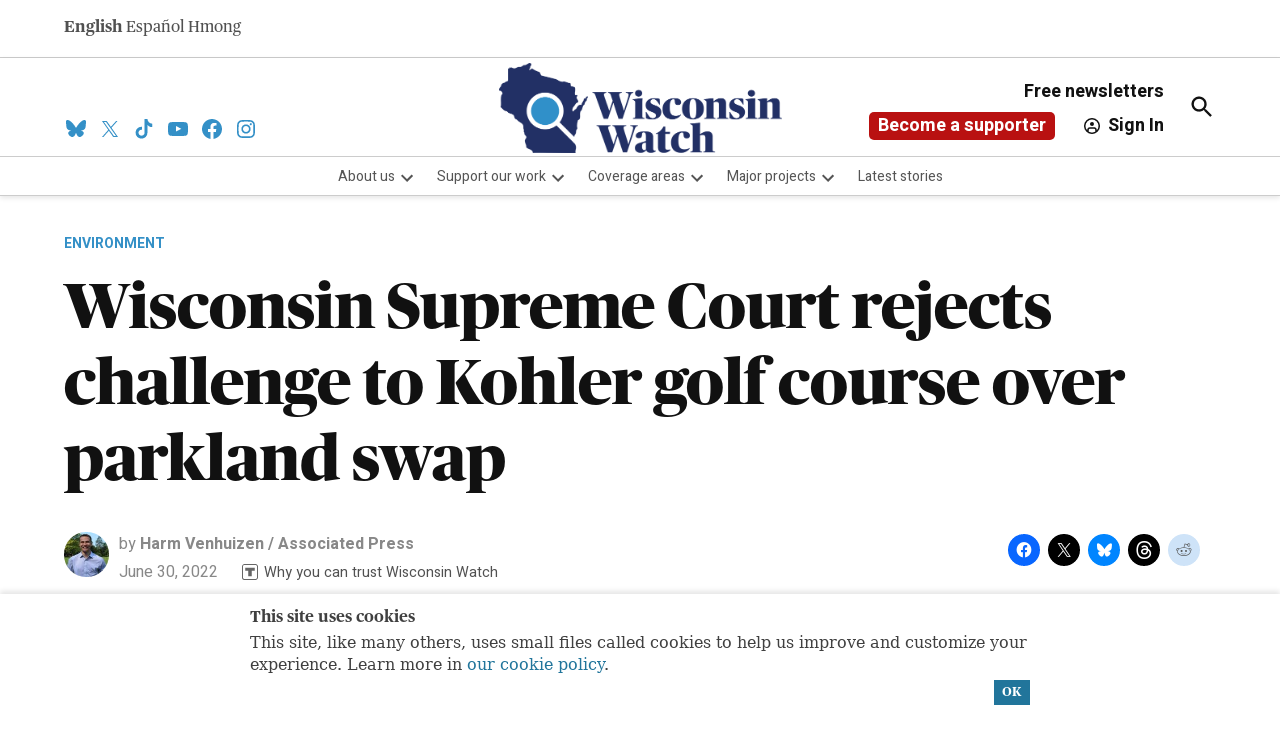

--- FILE ---
content_type: text/html; charset=UTF-8
request_url: https://wisconsinwatch.org/2022/06/wisconsin-supreme-court-rejects-challenge-to-kohler-golf-course-over-parkland-swap/
body_size: 48618
content:
<!doctype html>
<html lang="en-US">
<head>
	<meta charset="UTF-8" />
	<meta name="viewport" content="width=device-width, initial-scale=1" />
	<link rel="profile" href="https://gmpg.org/xfn/11" />
			<script id="wp-gdpr-cookie-notice-script-utils" type="text/javascript">
					( function( exports ) {
			function isGoogleBot() {
				return navigator.userAgent && (
					-1 !== navigator.userAgent.indexOf( 'Googlebot' ) ||
					-1 !== navigator.userAgent.indexOf( 'Speed Insights' ) ||
					-1 !== navigator.userAgent.indexOf( 'Chrome-Lighthouse' )
				);
			}

			function cookiesAccepted( cookieType ) {
				var cookieParts = ( '; ' + document.cookie ).split( '; wp_gdpr_cookie_preferences=' );
				var cookie      = 2 === cookieParts.length ? cookieParts.pop().split( ';' ).shift() : '';

				cookieType = cookieType || 'functional';

				if ( ! cookie.length ) {
					return false;
				}

				try {
					cookie = JSON.parse( decodeURIComponent( cookie ) );
				} catch ( error ) {
					return false;
				}

				if ( ! cookie.last_modified || cookie.last_modified < 1736976988) {
					return false;
				}

				if ( ! cookie[ cookieType ] ) {
					return false;
				}

				return true;
			}

			function onAcceptCookies( callback ) {
				document.addEventListener( 'wpGdprCookieNotice.acceptCookies', function() {
					callback( exports.wpGdprCookieNoticeUtils );
				});
			}

			function isNoticeActive() {
				if ( cookiesAccepted() ) {
					return false;
				}

				if ( isGoogleBot() ) {
					return false;
				}

				return true;
			}

			exports.wpGdprCookieNoticeUtils = {
				cookiesAccepted: cookiesAccepted,
				onAcceptCookies: onAcceptCookies,
				isNoticeActive: isNoticeActive
			};
		})( window );
				</script>
		<meta name='robots' content='index, follow, max-image-preview:large, max-snippet:-1, max-video-preview:-1' />
<meta name="uri-translation" content="on" />		<script async src="https://securepubads.g.doubleclick.net/tag/js/gpt.js"></script>
		<script>
			window.googletag = window.googletag || { cmd: [] };
		</script>
		<link rel='preconnect' href='https://i0.wp.com' >

	<!-- This site is optimized with the Yoast SEO plugin v26.7 - https://yoast.com/wordpress/plugins/seo/ -->
	<title>Wisconsin Supreme Court rejects challenge to Kohler golf course over parkland swap - Wisconsin Watch</title><link rel="preload" href="https://i0.wp.com/wisconsinwatch.org/wp-content/uploads/2021/06/ww-logo-footer.png?fit=700%2C223&amp;quality=100&amp;ssl=1" as="image" imagesrcset="https://i0.wp.com/wisconsinwatch.org/wp-content/uploads/2021/06/ww-logo-footer.png?w=700&amp;quality=100&amp;ssl=1 700w, https://i0.wp.com/wisconsinwatch.org/wp-content/uploads/2021/06/ww-logo-footer.png?resize=336%2C107&amp;quality=100&amp;ssl=1 336w, https://i0.wp.com/wisconsinwatch.org/wp-content/uploads/2021/06/ww-logo-footer.png?resize=140%2C45&amp;quality=100&amp;ssl=1 140w, https://i0.wp.com/wisconsinwatch.org/wp-content/uploads/2021/06/ww-logo-footer.png?resize=400%2C127&amp;quality=100&amp;ssl=1 400w, https://i0.wp.com/wisconsinwatch.org/wp-content/uploads/2021/06/ww-logo-footer.png?resize=150%2C48&amp;quality=100&amp;ssl=1 150w, https://i0.wp.com/wisconsinwatch.org/wp-content/uploads/2021/06/ww-logo-footer.png?fit=700%2C223&amp;quality=100&amp;ssl=1&amp;w=370 370w" imagesizes="(max-width: 700px) 100vw, 700px" fetchpriority="high"><link rel="preload" href="https://wisconsinwatch.org/wp-content/uploads/2022/06/cropped-Harm_Venhuizen-80x80.jpg" as="image" imagesrcset="https://wisconsinwatch.org/wp-content/uploads/2022/06/cropped-Harm_Venhuizen-160x160.jpg 2x" fetchpriority="high"><style id="perfmatters-used-css">@media screen{body.single-govpack_profiles .govpack-profile{display:flex;flex-wrap:wrap;justify-content:space-between;}body.single-govpack_profiles .profile-content{width:65%;}body.single-govpack_profiles .profile-content:last-child{width:100%;}}#page{overflow:initial !important;}.tablepress>:where(tbody.row-striping)>:nth-child(odd of :where(:not(.child,.dtrg-group)))+:where(.child)>*,.tablepress>:where(tbody.row-striping)>:nth-child(odd of :where(:not(.child,.dtrg-group)))>*{background-color:var(--odd-bg-color);color:var(--odd-text-color);}.tablepress>:where(tbody.row-striping)>:nth-child(even of :where(:not(.child,.dtrg-group)))+:where(.child)>*,.tablepress>:where(tbody.row-striping)>:nth-child(even of :where(:not(.child,.dtrg-group)))>*{background-color:var(--even-bg-color);color:var(--even-text-color);}div.dt-scroll-body tfoot tr,div.dt-scroll-body thead tr{height:0;}div.dt-scroll-body tfoot tr td,div.dt-scroll-body tfoot tr th,div.dt-scroll-body thead tr td,div.dt-scroll-body thead tr th{border-bottom-width:0 !important;border-top-width:0 !important;height:0 !important;padding-bottom:0 !important;padding-top:0 !important;}div.dt-scroll-body tfoot tr td div.dt-scroll-sizing,div.dt-scroll-body tfoot tr th div.dt-scroll-sizing,div.dt-scroll-body thead tr td div.dt-scroll-sizing,div.dt-scroll-body thead tr th div.dt-scroll-sizing{height:0 !important;overflow:hidden !important;}.shopwp [data-wpshopify-component-type=storefront]{max-width:1400px !important;width:100% !important;}.shopwp [data-wpshopify-component]{margin:0 auto;max-width:1100px;width:100%;}.shopwp [data-wpshopify-component]+[data-wpshopify-component]{margin-top:3em;}@-webkit-keyframes a{0%{opacity:0;-webkit-transform:scale(1.5);transform:scale(1.5);}to{opacity:1;-webkit-transform:scale(1);transform:scale(1);}}@keyframes a{0%{opacity:0;-webkit-transform:scale(1.5);transform:scale(1.5);}to{opacity:1;-webkit-transform:scale(1);transform:scale(1);}}@-webkit-keyframes b{0%{opacity:1;-webkit-transform:scale(1);transform:scale(1);}15%{opacity:1;-webkit-transform:scale(1.1);transform:scale(1.1);}to{opacity:0;-webkit-transform:scale(.5);transform:scale(.5);}}@keyframes b{0%{opacity:1;-webkit-transform:scale(1);transform:scale(1);}15%{opacity:1;-webkit-transform:scale(1.1);transform:scale(1.1);}to{opacity:0;-webkit-transform:scale(.5);transform:scale(.5);}}@-webkit-keyframes c{0%{-webkit-transform:translate(-50%,-50%) rotate(0);transform:translate(-50%,-50%) rotate(0);}50%{-webkit-transform:translate(-50%,-50%) rotate(-180deg);transform:translate(-50%,-50%) rotate(-180deg);}to{-webkit-transform:translate(-50%,-50%) rotate(-1turn);transform:translate(-50%,-50%) rotate(-1turn);}}@keyframes c{0%{-webkit-transform:translate(-50%,-50%) rotate(0);transform:translate(-50%,-50%) rotate(0);}50%{-webkit-transform:translate(-50%,-50%) rotate(-180deg);transform:translate(-50%,-50%) rotate(-180deg);}to{-webkit-transform:translate(-50%,-50%) rotate(-1turn);transform:translate(-50%,-50%) rotate(-1turn);}}@-webkit-keyframes d{0%{-webkit-transform:scale(1);transform:scale(1);}10%{-webkit-transform:scale(1.2) translateX(6px);transform:scale(1.2) translateX(6px);}25%{-webkit-transform:scale(1.3) translateX(8px);transform:scale(1.3) translateX(8px);}40%{-webkit-transform:scale(1.2) translateX(6px);transform:scale(1.2) translateX(6px);}50%{-webkit-transform:scale(1);transform:scale(1);}60%{-webkit-transform:scale(.8) translateX(6px);transform:scale(.8) translateX(6px);}75%{-webkit-transform:scale(.7) translateX(8px);transform:scale(.7) translateX(8px);}90%{-webkit-transform:scale(.8) translateX(6px);transform:scale(.8) translateX(6px);}to{-webkit-transform:scale(1);transform:scale(1);}}@keyframes d{0%{-webkit-transform:scale(1);transform:scale(1);}10%{-webkit-transform:scale(1.2) translateX(6px);transform:scale(1.2) translateX(6px);}25%{-webkit-transform:scale(1.3) translateX(8px);transform:scale(1.3) translateX(8px);}40%{-webkit-transform:scale(1.2) translateX(6px);transform:scale(1.2) translateX(6px);}50%{-webkit-transform:scale(1);transform:scale(1);}60%{-webkit-transform:scale(.8) translateX(6px);transform:scale(.8) translateX(6px);}75%{-webkit-transform:scale(.7) translateX(8px);transform:scale(.7) translateX(8px);}90%{-webkit-transform:scale(.8) translateX(6px);transform:scale(.8) translateX(6px);}to{-webkit-transform:scale(1);transform:scale(1);}}@-webkit-keyframes e{0%{-webkit-transform:scale(1);transform:scale(1);}10%{-webkit-transform:scale(1.2) translateX(-6px);transform:scale(1.2) translateX(-6px);}25%{-webkit-transform:scale(1.3) translateX(-8px);transform:scale(1.3) translateX(-8px);}40%{-webkit-transform:scale(1.2) translateX(-6px);transform:scale(1.2) translateX(-6px);}50%{-webkit-transform:scale(1);transform:scale(1);}60%{-webkit-transform:scale(.8) translateX(-6px);transform:scale(.8) translateX(-6px);}75%{-webkit-transform:scale(.7) translateX(-8px);transform:scale(.7) translateX(-8px);}90%{-webkit-transform:scale(.8) translateX(-6px);transform:scale(.8) translateX(-6px);}to{-webkit-transform:scale(1);transform:scale(1);}}@keyframes e{0%{-webkit-transform:scale(1);transform:scale(1);}10%{-webkit-transform:scale(1.2) translateX(-6px);transform:scale(1.2) translateX(-6px);}25%{-webkit-transform:scale(1.3) translateX(-8px);transform:scale(1.3) translateX(-8px);}40%{-webkit-transform:scale(1.2) translateX(-6px);transform:scale(1.2) translateX(-6px);}50%{-webkit-transform:scale(1);transform:scale(1);}60%{-webkit-transform:scale(.8) translateX(-6px);transform:scale(.8) translateX(-6px);}75%{-webkit-transform:scale(.7) translateX(-8px);transform:scale(.7) translateX(-8px);}90%{-webkit-transform:scale(.8) translateX(-6px);transform:scale(.8) translateX(-6px);}to{-webkit-transform:scale(1);transform:scale(1);}}@media screen{}.side-widget.republication_tracker_tool,.widget.republication_tracker_tool{text-align:center;max-width:300px;margin:0 auto;}.side-widget.republication_tracker_tool p,.widget.republication_tracker_tool p{margin-bottom:1em;}.side-widget.republication_tracker_tool a.license,.widget.republication_tracker_tool a.license{border-top:3px double #ddd;border-bottom:3px double #ddd;padding:1em 0;min-width:100%;display:block;}.side-widget.republication_tracker_tool
  button.republication-tracker-tool-button,.widget.republication_tracker_tool button.republication-tracker-tool-button{width:100%;background:#2a7ac2;border:1px solid #255b98;color:#fff;padding:1em;font-size:1.25em;margin:0 0 1em 0;display:block;border-radius:.25em;font-weight:bold;text-shadow:1px 1px 1px #255b98;}.side-widget.republication_tracker_tool
  button.republication-tracker-tool-button:hover,.widget.republication_tracker_tool
  button.republication-tracker-tool-button:hover{background-color:#2863a7;text-decoration:none;cursor:pointer;}#republication-tracker-tool-modal{position:fixed;z-index:999999999;top:0;left:0;width:100%;height:100%;background-color:rgba(0,0,0,.75);}#republication-tracker-tool-modal-content{position:absolute;width:90%;max-width:800px;max-height:90%;overflow:auto;top:50%;left:50%;transform:translate(-50%,-50%);background-color:#fff;padding:2em;text-align:left;}#republication-tracker-tool-modal-content textarea{font-family:monospace;font-size:smaller;box-sizing:border-box;width:100%;margin:.5em 0 2em 0;cursor:auto;background-color:inherit;border-color:inherit;}#republication-tracker-tool-modal-content h2,#republication-tracker-tool-modal-content .cc-license,#republication-tracker-tool-modal-content .cc-policy{border-bottom:1px solid #ccc;padding-bottom:1em;}#republication-tracker-tool-modal-content .cc-license,#republication-tracker-tool-modal-content .cc-policy{margin-bottom:2em;}#republication-tracker-tool-modal-content .cc-license img{margin-bottom:1em;}#republication-tracker-tool-modal-content .article-info h1{margin-bottom:0;}.republication-tracker-tool-close{background:transparent !important;border:0 !important;color:#000 !important;padding:.5em !important;position:absolute;top:0;right:.5em;font-family:sans-serif;text-transform:lowercase;font-size:2em;}.republication-tracker-tool-close:hover{cursor:pointer;opacity:.8;}.republication_tracker_tool .license img{width:88px;}.screen-reader-text{border:0;clip:rect(1px,1px,1px,1px);clip-path:inset(50%);height:1px;margin:-1px;overflow:hidden;padding:0;position:absolute !important;width:1px;word-wrap:normal !important;}</style>
	<link rel="canonical" href="https://wisconsinwatch.org/2022/06/wisconsin-supreme-court-rejects-challenge-to-kohler-golf-course-over-parkland-swap/" />
	<script type="application/ld+json" class="yoast-schema-graph">{"@context":"https://schema.org","@graph":[{"@type":"NewsArticle","@id":"https://wisconsinwatch.org/2022/06/wisconsin-supreme-court-rejects-challenge-to-kohler-golf-course-over-parkland-swap/#article","isPartOf":{"@id":"https://wisconsinwatch.org/2022/06/wisconsin-supreme-court-rejects-challenge-to-kohler-golf-course-over-parkland-swap/"},"author":[{"@id":"https://wisconsinwatch.org/#/schema/person/1547676b3e1455d4ab210f6e19316317"}],"headline":"Wisconsin Supreme Court rejects challenge to Kohler golf course over parkland swap","datePublished":"2022-06-30T21:14:11+00:00","dateModified":"2022-11-05T22:06:34+00:00","mainEntityOfPage":{"@id":"https://wisconsinwatch.org/2022/06/wisconsin-supreme-court-rejects-challenge-to-kohler-golf-course-over-parkland-swap/"},"wordCount":494,"publisher":{"@id":"https://wisconsinwatch.org/#organization"},"image":{"@id":"https://wisconsinwatch.org/2022/06/wisconsin-supreme-court-rejects-challenge-to-kohler-golf-course-over-parkland-swap/#primaryimage"},"thumbnailUrl":"https://i0.wp.com/wisconsinwatch.org/wp-content/uploads/2018/11/Kohler_Andrae_dunes02.jpg?fit=3000%2C1883&quality=100&ssl=1","keywords":["DNR","Kohler-Andrae","news","The Associated Press","Wisconsin Supreme Court"],"articleSection":["Environment"],"inLanguage":"en-US"},{"@type":"WebPage","@id":"https://wisconsinwatch.org/2022/06/wisconsin-supreme-court-rejects-challenge-to-kohler-golf-course-over-parkland-swap/","url":"https://wisconsinwatch.org/2022/06/wisconsin-supreme-court-rejects-challenge-to-kohler-golf-course-over-parkland-swap/","name":"Wisconsin Supreme Court rejects challenge to Kohler golf course over parkland swap - Wisconsin Watch","isPartOf":{"@id":"https://wisconsinwatch.org/#website"},"primaryImageOfPage":{"@id":"https://wisconsinwatch.org/2022/06/wisconsin-supreme-court-rejects-challenge-to-kohler-golf-course-over-parkland-swap/#primaryimage"},"image":{"@id":"https://wisconsinwatch.org/2022/06/wisconsin-supreme-court-rejects-challenge-to-kohler-golf-course-over-parkland-swap/#primaryimage"},"thumbnailUrl":"https://i0.wp.com/wisconsinwatch.org/wp-content/uploads/2018/11/Kohler_Andrae_dunes02.jpg?fit=3000%2C1883&quality=100&ssl=1","datePublished":"2022-06-30T21:14:11+00:00","dateModified":"2022-11-05T22:06:34+00:00","breadcrumb":{"@id":"https://wisconsinwatch.org/2022/06/wisconsin-supreme-court-rejects-challenge-to-kohler-golf-course-over-parkland-swap/#breadcrumb"},"inLanguage":"en-US","potentialAction":[{"@type":"ReadAction","target":["https://wisconsinwatch.org/2022/06/wisconsin-supreme-court-rejects-challenge-to-kohler-golf-course-over-parkland-swap/"]}]},{"@type":"ImageObject","inLanguage":"en-US","@id":"https://wisconsinwatch.org/2022/06/wisconsin-supreme-court-rejects-challenge-to-kohler-golf-course-over-parkland-swap/#primaryimage","url":"https://i0.wp.com/wisconsinwatch.org/wp-content/uploads/2018/11/Kohler_Andrae_dunes02.jpg?fit=3000%2C1883&quality=100&ssl=1","contentUrl":"https://i0.wp.com/wisconsinwatch.org/wp-content/uploads/2018/11/Kohler_Andrae_dunes02.jpg?fit=3000%2C1883&quality=100&ssl=1","width":3000,"height":1883,"caption":"Sand dunes are seen at Kohler-Andrae State Park near Sheboygan, Wis. According to retired state Department of Natural Resources wetland ecologist Pat Trochlell, this sandy spot on the lakeshore is a globally rare and fragile dune system. The habitat was created over thousands of years, continually shifting with the wind. The dunes are held together without soil by roots, supporting several threatened species of plants and insects."},{"@type":"BreadcrumbList","@id":"https://wisconsinwatch.org/2022/06/wisconsin-supreme-court-rejects-challenge-to-kohler-golf-course-over-parkland-swap/#breadcrumb","itemListElement":[{"@type":"ListItem","position":1,"name":"Home","item":"https://wisconsinwatch.org/"},{"@type":"ListItem","position":2,"name":"Archives","item":"https://wisconsinwatch.org/archives/"},{"@type":"ListItem","position":3,"name":"Wisconsin Supreme Court rejects challenge to Kohler golf course over parkland swap"}]},{"@type":"WebSite","@id":"https://wisconsinwatch.org/#website","url":"https://wisconsinwatch.org/","name":"Wisconsin Watch","description":"Nonprofit, nonpartisan news about Wisconsin","publisher":{"@id":"https://wisconsinwatch.org/#organization"},"potentialAction":[{"@type":"SearchAction","target":{"@type":"EntryPoint","urlTemplate":"https://wisconsinwatch.org/?s={search_term_string}"},"query-input":{"@type":"PropertyValueSpecification","valueRequired":true,"valueName":"search_term_string"}}],"inLanguage":"en-US"},{"@type":"Organization","@id":"https://wisconsinwatch.org/#organization","name":"Wisconsin Center for Investigative Journalism","url":"https://wisconsinwatch.org/","logo":{"@type":"ImageObject","inLanguage":"en-US","@id":"https://wisconsinwatch.org/#/schema/logo/image/","url":"https://i0.wp.com/wisconsinwatch.org/wp-content/uploads/2021/02/FEB21-Wisconsin-Watch-Social-Sharing.jpg?fit=1200%2C628&quality=100&ssl=1","contentUrl":"https://i0.wp.com/wisconsinwatch.org/wp-content/uploads/2021/02/FEB21-Wisconsin-Watch-Social-Sharing.jpg?fit=1200%2C628&quality=100&ssl=1","width":1200,"height":628,"caption":"Wisconsin Center for Investigative Journalism"},"image":{"@id":"https://wisconsinwatch.org/#/schema/logo/image/"},"sameAs":["https://www.facebook.com/wisconsinwatch/","https://x.com/wisconsinwatch","https://www.instagram.com/wisconsinwatch/"]},{"@type":"Person","@id":"https://wisconsinwatch.org/#/schema/person/1547676b3e1455d4ab210f6e19316317","name":"Harm Venhuizen / Associated Press","image":{"@type":"ImageObject","inLanguage":"en-US","@id":"https://wisconsinwatch.org/#/schema/person/image/5b4c88c00a2c471fcdde5cf8818f3168","url":"https://wisconsinwatch.org/wp-content/uploads/2022/06/cropped-Harm_Venhuizen-96x96.jpg","contentUrl":"https://wisconsinwatch.org/wp-content/uploads/2022/06/cropped-Harm_Venhuizen-96x96.jpg","caption":"Harm Venhuizen / Associated Press"},"description":"Harm Venhuizen is a state government reporter with The Associated Press in Madison, Wisconsin, primarily covering elections and voting rights. Prior to this, Venhuizen interned at Military Times. He holds a bachelor’s degree in political science and philosophy from Calvin University in Grand Rapids, Michigan, where he served as editor-in-chief of Chimes, the student paper. During his time at Chimes, he earned recognition for his investigative coverage of controversial personnel decisions, sexual assault and university employment policies against same-sex marriage. Venhuizen grew up on a small farm in rural Wisconsin, and spent a summer working as a wildfire firefighter with the U.S. Forest Service.","sameAs":["https://www.reportforamerica.org/members/harm-venhuizen/","https://www.linkedin.com/in/harm-venhuizen-5673a9186","https://x.com/@HarmVenhuizen"],"url":"https://wisconsinwatch.org/author/hvenhuizen/"}]}</script>
	<!-- / Yoast SEO plugin. -->


<link rel='dns-prefetch' href='//flux.broadstreet.ai' />
<link rel='dns-prefetch' href='//cdn.broadstreetads.com' />
<link rel='dns-prefetch' href='//stats.wp.com' />
<link rel='dns-prefetch' href='//cdn.parsely.com' />
<link rel='dns-prefetch' href='//secure.gravatar.com' />
<link rel='dns-prefetch' href='//www.googletagmanager.com' />
<link rel='dns-prefetch' href='//fonts.googleapis.com' />
<link rel='dns-prefetch' href='//pagead2.googlesyndication.com' />
<link rel='preconnect' href='//c0.wp.com' />
<link rel='preconnect' href='//i0.wp.com' />
<link rel="alternate" type="application/rss+xml" title="Wisconsin Watch &raquo; Feed" href="https://wisconsinwatch.org/feed/" />
<link rel="alternate" type="application/rss+xml" title="Wisconsin Watch &raquo; Comments Feed" href="https://wisconsinwatch.org/comments/feed/" />
<link rel="alternate" title="oEmbed (JSON)" type="application/json+oembed" href="https://wisconsinwatch.org/wp-json/oembed/1.0/embed?url=https%3A%2F%2Fwisconsinwatch.org%2F2022%2F06%2Fwisconsin-supreme-court-rejects-challenge-to-kohler-golf-course-over-parkland-swap%2F" />
<link rel="alternate" title="oEmbed (XML)" type="text/xml+oembed" href="https://wisconsinwatch.org/wp-json/oembed/1.0/embed?url=https%3A%2F%2Fwisconsinwatch.org%2F2022%2F06%2Fwisconsin-supreme-court-rejects-challenge-to-kohler-golf-course-over-parkland-swap%2F&#038;format=xml" />
<style id='wp-img-auto-sizes-contain-inline-css'>img:is([sizes=auto i],[sizes^="auto," i]){contain-intrinsic-size:3000px 1500px}</style>
<style id='wp-block-library-inline-css'>:root{--wp-block-synced-color:#7a00df;--wp-block-synced-color--rgb:122,0,223;--wp-bound-block-color:var(--wp-block-synced-color);--wp-editor-canvas-background:#ddd;--wp-admin-theme-color:#007cba;--wp-admin-theme-color--rgb:0,124,186;--wp-admin-theme-color-darker-10:#006ba1;--wp-admin-theme-color-darker-10--rgb:0,107,160.5;--wp-admin-theme-color-darker-20:#005a87;--wp-admin-theme-color-darker-20--rgb:0,90,135;--wp-admin-border-width-focus:2px}@media (min-resolution:192dpi){:root{--wp-admin-border-width-focus:1.5px}}.wp-element-button{cursor:pointer}:root .has-very-light-gray-background-color{background-color:#eee}:root .has-very-dark-gray-background-color{background-color:#313131}:root .has-very-light-gray-color{color:#eee}:root .has-very-dark-gray-color{color:#313131}:root .has-vivid-green-cyan-to-vivid-cyan-blue-gradient-background{background:linear-gradient(135deg,#00d084,#0693e3)}:root .has-purple-crush-gradient-background{background:linear-gradient(135deg,#34e2e4,#4721fb 50%,#ab1dfe)}:root .has-hazy-dawn-gradient-background{background:linear-gradient(135deg,#faaca8,#dad0ec)}:root .has-subdued-olive-gradient-background{background:linear-gradient(135deg,#fafae1,#67a671)}:root .has-atomic-cream-gradient-background{background:linear-gradient(135deg,#fdd79a,#004a59)}:root .has-nightshade-gradient-background{background:linear-gradient(135deg,#330968,#31cdcf)}:root .has-midnight-gradient-background{background:linear-gradient(135deg,#020381,#2874fc)}:root{--wp--preset--font-size--normal:16px;--wp--preset--font-size--huge:42px}.has-regular-font-size{font-size:1em}.has-larger-font-size{font-size:2.625em}.has-normal-font-size{font-size:var(--wp--preset--font-size--normal)}.has-huge-font-size{font-size:var(--wp--preset--font-size--huge)}.has-text-align-center{text-align:center}.has-text-align-left{text-align:left}.has-text-align-right{text-align:right}.has-fit-text{white-space:nowrap!important}#end-resizable-editor-section{display:none}.aligncenter{clear:both}.items-justified-left{justify-content:flex-start}.items-justified-center{justify-content:center}.items-justified-right{justify-content:flex-end}.items-justified-space-between{justify-content:space-between}.screen-reader-text{border:0;clip-path:inset(50%);height:1px;margin:-1px;overflow:hidden;padding:0;position:absolute;width:1px;word-wrap:normal!important}.screen-reader-text:focus{background-color:#ddd;clip-path:none;color:#444;display:block;font-size:1em;height:auto;left:5px;line-height:normal;padding:15px 23px 14px;text-decoration:none;top:5px;width:auto;z-index:100000}html :where(.has-border-color){border-style:solid}html :where([style*=border-top-color]){border-top-style:solid}html :where([style*=border-right-color]){border-right-style:solid}html :where([style*=border-bottom-color]){border-bottom-style:solid}html :where([style*=border-left-color]){border-left-style:solid}html :where([style*=border-width]){border-style:solid}html :where([style*=border-top-width]){border-top-style:solid}html :where([style*=border-right-width]){border-right-style:solid}html :where([style*=border-bottom-width]){border-bottom-style:solid}html :where([style*=border-left-width]){border-left-style:solid}html :where(img[class*=wp-image-]){height:auto;max-width:100%}:where(figure){margin:0 0 1em}html :where(.is-position-sticky){--wp-admin--admin-bar--position-offset:var(--wp-admin--admin-bar--height,0px)}@media screen and (max-width:600px){html :where(.is-position-sticky){--wp-admin--admin-bar--position-offset:0px}}</style><style id='wp-block-image-inline-css'>.wp-block-image>a,.wp-block-image>figure>a{display:inline-block}.wp-block-image img{box-sizing:border-box;height:auto;max-width:100%;vertical-align:bottom}@media not (prefers-reduced-motion){.wp-block-image img.hide{visibility:hidden}.wp-block-image img.show{animation:show-content-image .4s}}.wp-block-image[style*=border-radius] img,.wp-block-image[style*=border-radius]>a{border-radius:inherit}.wp-block-image.has-custom-border img{box-sizing:border-box}.wp-block-image.aligncenter{text-align:center}.wp-block-image.alignfull>a,.wp-block-image.alignwide>a{width:100%}.wp-block-image.alignfull img,.wp-block-image.alignwide img{height:auto;width:100%}.wp-block-image .aligncenter,.wp-block-image .alignleft,.wp-block-image .alignright,.wp-block-image.aligncenter,.wp-block-image.alignleft,.wp-block-image.alignright{display:table}.wp-block-image .aligncenter>figcaption,.wp-block-image .alignleft>figcaption,.wp-block-image .alignright>figcaption,.wp-block-image.aligncenter>figcaption,.wp-block-image.alignleft>figcaption,.wp-block-image.alignright>figcaption{caption-side:bottom;display:table-caption}.wp-block-image .alignleft{float:left;margin:.5em 1em .5em 0}.wp-block-image .alignright{float:right;margin:.5em 0 .5em 1em}.wp-block-image .aligncenter{margin-left:auto;margin-right:auto}.wp-block-image :where(figcaption){margin-bottom:1em;margin-top:.5em}.wp-block-image.is-style-circle-mask img{border-radius:9999px}@supports ((-webkit-mask-image:none) or (mask-image:none)) or (-webkit-mask-image:none){.wp-block-image.is-style-circle-mask img{border-radius:0;-webkit-mask-image:url('data:image/svg+xml;utf8,<svg viewBox="0 0 100 100" xmlns="http://www.w3.org/2000/svg"><circle cx="50" cy="50" r="50"/></svg>');mask-image:url('data:image/svg+xml;utf8,<svg viewBox="0 0 100 100" xmlns="http://www.w3.org/2000/svg"><circle cx="50" cy="50" r="50"/></svg>');mask-mode:alpha;-webkit-mask-position:center;mask-position:center;-webkit-mask-repeat:no-repeat;mask-repeat:no-repeat;-webkit-mask-size:contain;mask-size:contain}}:root :where(.wp-block-image.is-style-rounded img,.wp-block-image .is-style-rounded img){border-radius:9999px}.wp-block-image figure{margin:0}.wp-lightbox-container{display:flex;flex-direction:column;position:relative}.wp-lightbox-container img{cursor:zoom-in}.wp-lightbox-container img:hover+button{opacity:1}.wp-lightbox-container button{align-items:center;backdrop-filter:blur(16px) saturate(180%);background-color:#5a5a5a40;border:none;border-radius:4px;cursor:zoom-in;display:flex;height:20px;justify-content:center;opacity:0;padding:0;position:absolute;right:16px;text-align:center;top:16px;width:20px;z-index:100}@media not (prefers-reduced-motion){.wp-lightbox-container button{transition:opacity .2s ease}}.wp-lightbox-container button:focus-visible{outline:3px auto #5a5a5a40;outline:3px auto -webkit-focus-ring-color;outline-offset:3px}.wp-lightbox-container button:hover{cursor:pointer;opacity:1}.wp-lightbox-container button:focus{opacity:1}.wp-lightbox-container button:focus,.wp-lightbox-container button:hover,.wp-lightbox-container button:not(:hover):not(:active):not(.has-background){background-color:#5a5a5a40;border:none}.wp-lightbox-overlay{box-sizing:border-box;cursor:zoom-out;height:100vh;left:0;overflow:hidden;position:fixed;top:0;visibility:hidden;width:100%;z-index:100000}.wp-lightbox-overlay .close-button{align-items:center;cursor:pointer;display:flex;justify-content:center;min-height:40px;min-width:40px;padding:0;position:absolute;right:calc(env(safe-area-inset-right) + 16px);top:calc(env(safe-area-inset-top) + 16px);z-index:5000000}.wp-lightbox-overlay .close-button:focus,.wp-lightbox-overlay .close-button:hover,.wp-lightbox-overlay .close-button:not(:hover):not(:active):not(.has-background){background:none;border:none}.wp-lightbox-overlay .lightbox-image-container{height:var(--wp--lightbox-container-height);left:50%;overflow:hidden;position:absolute;top:50%;transform:translate(-50%,-50%);transform-origin:top left;width:var(--wp--lightbox-container-width);z-index:9999999999}.wp-lightbox-overlay .wp-block-image{align-items:center;box-sizing:border-box;display:flex;height:100%;justify-content:center;margin:0;position:relative;transform-origin:0 0;width:100%;z-index:3000000}.wp-lightbox-overlay .wp-block-image img{height:var(--wp--lightbox-image-height);min-height:var(--wp--lightbox-image-height);min-width:var(--wp--lightbox-image-width);width:var(--wp--lightbox-image-width)}.wp-lightbox-overlay .wp-block-image figcaption{display:none}.wp-lightbox-overlay button{background:none;border:none}.wp-lightbox-overlay .scrim{background-color:#fff;height:100%;opacity:.9;position:absolute;width:100%;z-index:2000000}.wp-lightbox-overlay.active{visibility:visible}@media not (prefers-reduced-motion){.wp-lightbox-overlay.active{animation:turn-on-visibility .25s both}.wp-lightbox-overlay.active img{animation:turn-on-visibility .35s both}.wp-lightbox-overlay.show-closing-animation:not(.active){animation:turn-off-visibility .35s both}.wp-lightbox-overlay.show-closing-animation:not(.active) img{animation:turn-off-visibility .25s both}.wp-lightbox-overlay.zoom.active{animation:none;opacity:1;visibility:visible}.wp-lightbox-overlay.zoom.active .lightbox-image-container{animation:lightbox-zoom-in .4s}.wp-lightbox-overlay.zoom.active .lightbox-image-container img{animation:none}.wp-lightbox-overlay.zoom.active .scrim{animation:turn-on-visibility .4s forwards}.wp-lightbox-overlay.zoom.show-closing-animation:not(.active){animation:none}.wp-lightbox-overlay.zoom.show-closing-animation:not(.active) .lightbox-image-container{animation:lightbox-zoom-out .4s}.wp-lightbox-overlay.zoom.show-closing-animation:not(.active) .lightbox-image-container img{animation:none}.wp-lightbox-overlay.zoom.show-closing-animation:not(.active) .scrim{animation:turn-off-visibility .4s forwards}}@keyframes show-content-image{0%{visibility:hidden}99%{visibility:hidden}to{visibility:visible}}@keyframes turn-on-visibility{0%{opacity:0}to{opacity:1}}@keyframes turn-off-visibility{0%{opacity:1;visibility:visible}99%{opacity:0;visibility:visible}to{opacity:0;visibility:hidden}}@keyframes lightbox-zoom-in{0%{transform:translate(calc((-100vw + var(--wp--lightbox-scrollbar-width))/2 + var(--wp--lightbox-initial-left-position)),calc(-50vh + var(--wp--lightbox-initial-top-position))) scale(var(--wp--lightbox-scale))}to{transform:translate(-50%,-50%) scale(1)}}@keyframes lightbox-zoom-out{0%{transform:translate(-50%,-50%) scale(1);visibility:visible}99%{visibility:visible}to{transform:translate(calc((-100vw + var(--wp--lightbox-scrollbar-width))/2 + var(--wp--lightbox-initial-left-position)),calc(-50vh + var(--wp--lightbox-initial-top-position))) scale(var(--wp--lightbox-scale));visibility:hidden}}</style>
<style id='wp-block-image-theme-inline-css'>:root :where(.wp-block-image figcaption){color:#555;font-size:13px;text-align:center}.is-dark-theme :root :where(.wp-block-image figcaption){color:#ffffffa6}.wp-block-image{margin:0 0 1em}</style>
<style id='wp-block-media-text-inline-css'>.wp-block-media-text{box-sizing:border-box;direction:ltr;display:grid;grid-template-columns:50% 1fr;grid-template-rows:auto}.wp-block-media-text.has-media-on-the-right{grid-template-columns:1fr 50%}.wp-block-media-text.is-vertically-aligned-top>.wp-block-media-text__content,.wp-block-media-text.is-vertically-aligned-top>.wp-block-media-text__media{align-self:start}.wp-block-media-text.is-vertically-aligned-center>.wp-block-media-text__content,.wp-block-media-text.is-vertically-aligned-center>.wp-block-media-text__media,.wp-block-media-text>.wp-block-media-text__content,.wp-block-media-text>.wp-block-media-text__media{align-self:center}.wp-block-media-text.is-vertically-aligned-bottom>.wp-block-media-text__content,.wp-block-media-text.is-vertically-aligned-bottom>.wp-block-media-text__media{align-self:end}.wp-block-media-text>.wp-block-media-text__media{grid-column:1;grid-row:1;margin:0}.wp-block-media-text>.wp-block-media-text__content{direction:ltr;grid-column:2;grid-row:1;padding:0 8%;word-break:break-word}.wp-block-media-text.has-media-on-the-right>.wp-block-media-text__media{grid-column:2;grid-row:1}.wp-block-media-text.has-media-on-the-right>.wp-block-media-text__content{grid-column:1;grid-row:1}.wp-block-media-text__media a{display:block}.wp-block-media-text__media img,.wp-block-media-text__media video{height:auto;max-width:unset;vertical-align:middle;width:100%}.wp-block-media-text.is-image-fill>.wp-block-media-text__media{background-size:cover;height:100%;min-height:250px}.wp-block-media-text.is-image-fill>.wp-block-media-text__media>a{display:block;height:100%}.wp-block-media-text.is-image-fill>.wp-block-media-text__media img{height:1px;margin:-1px;overflow:hidden;padding:0;position:absolute;width:1px;clip:rect(0,0,0,0);border:0}.wp-block-media-text.is-image-fill-element>.wp-block-media-text__media{height:100%;min-height:250px}.wp-block-media-text.is-image-fill-element>.wp-block-media-text__media>a{display:block;height:100%}.wp-block-media-text.is-image-fill-element>.wp-block-media-text__media img{height:100%;object-fit:cover;width:100%}@media (max-width:600px){.wp-block-media-text.is-stacked-on-mobile{grid-template-columns:100%!important}.wp-block-media-text.is-stacked-on-mobile>.wp-block-media-text__media{grid-column:1;grid-row:1}.wp-block-media-text.is-stacked-on-mobile>.wp-block-media-text__content{grid-column:1;grid-row:2}}</style>
<style id='wp-block-paragraph-inline-css'>.is-small-text{font-size:.875em}.is-regular-text{font-size:1em}.is-large-text{font-size:2.25em}.is-larger-text{font-size:3em}.has-drop-cap:not(:focus):first-letter{float:left;font-size:8.4em;font-style:normal;font-weight:100;line-height:.68;margin:.05em .1em 0 0;text-transform:uppercase}body.rtl .has-drop-cap:not(:focus):first-letter{float:none;margin-left:.1em}p.has-drop-cap.has-background{overflow:hidden}:root :where(p.has-background){padding:1.25em 2.375em}:where(p.has-text-color:not(.has-link-color)) a{color:inherit}p.has-text-align-left[style*="writing-mode:vertical-lr"],p.has-text-align-right[style*="writing-mode:vertical-rl"]{rotate:180deg}</style>
<style id='global-styles-inline-css'>:root{--wp--preset--aspect-ratio--square: 1;--wp--preset--aspect-ratio--4-3: 4/3;--wp--preset--aspect-ratio--3-4: 3/4;--wp--preset--aspect-ratio--3-2: 3/2;--wp--preset--aspect-ratio--2-3: 2/3;--wp--preset--aspect-ratio--16-9: 16/9;--wp--preset--aspect-ratio--9-16: 9/16;--wp--preset--color--black: #000000;--wp--preset--color--cyan-bluish-gray: #abb8c3;--wp--preset--color--white: #FFFFFF;--wp--preset--color--pale-pink: #f78da7;--wp--preset--color--vivid-red: #cf2e2e;--wp--preset--color--luminous-vivid-orange: #ff6900;--wp--preset--color--luminous-vivid-amber: #fcb900;--wp--preset--color--light-green-cyan: #7bdcb5;--wp--preset--color--vivid-green-cyan: #00d084;--wp--preset--color--pale-cyan-blue: #8ed1fc;--wp--preset--color--vivid-cyan-blue: #0693e3;--wp--preset--color--vivid-purple: #9b51e0;--wp--preset--color--primary: #233164;--wp--preset--color--primary-variation: #00093c;--wp--preset--color--secondary: #3490c7;--wp--preset--color--secondary-variation: #0c689f;--wp--preset--color--dark-gray: #111111;--wp--preset--color--medium-gray: #767676;--wp--preset--color--light-gray: #EEEEEE;--wp--preset--gradient--vivid-cyan-blue-to-vivid-purple: linear-gradient(135deg,rgb(6,147,227) 0%,rgb(155,81,224) 100%);--wp--preset--gradient--light-green-cyan-to-vivid-green-cyan: linear-gradient(135deg,rgb(122,220,180) 0%,rgb(0,208,130) 100%);--wp--preset--gradient--luminous-vivid-amber-to-luminous-vivid-orange: linear-gradient(135deg,rgb(252,185,0) 0%,rgb(255,105,0) 100%);--wp--preset--gradient--luminous-vivid-orange-to-vivid-red: linear-gradient(135deg,rgb(255,105,0) 0%,rgb(207,46,46) 100%);--wp--preset--gradient--very-light-gray-to-cyan-bluish-gray: linear-gradient(135deg,rgb(238,238,238) 0%,rgb(169,184,195) 100%);--wp--preset--gradient--cool-to-warm-spectrum: linear-gradient(135deg,rgb(74,234,220) 0%,rgb(151,120,209) 20%,rgb(207,42,186) 40%,rgb(238,44,130) 60%,rgb(251,105,98) 80%,rgb(254,248,76) 100%);--wp--preset--gradient--blush-light-purple: linear-gradient(135deg,rgb(255,206,236) 0%,rgb(152,150,240) 100%);--wp--preset--gradient--blush-bordeaux: linear-gradient(135deg,rgb(254,205,165) 0%,rgb(254,45,45) 50%,rgb(107,0,62) 100%);--wp--preset--gradient--luminous-dusk: linear-gradient(135deg,rgb(255,203,112) 0%,rgb(199,81,192) 50%,rgb(65,88,208) 100%);--wp--preset--gradient--pale-ocean: linear-gradient(135deg,rgb(255,245,203) 0%,rgb(182,227,212) 50%,rgb(51,167,181) 100%);--wp--preset--gradient--electric-grass: linear-gradient(135deg,rgb(202,248,128) 0%,rgb(113,206,126) 100%);--wp--preset--gradient--midnight: linear-gradient(135deg,rgb(2,3,129) 0%,rgb(40,116,252) 100%);--wp--preset--gradient--grad-1: linear-gradient( 135deg,rgb( 35,49,100) 0%,rgb( 0,9,60) 100% );--wp--preset--gradient--grad-2: linear-gradient( 135deg,rgb( 52,144,199) 0%,rgb( 12,104,159) 100% );--wp--preset--gradient--grad-3: linear-gradient( 135deg,rgb( 17,17,17 ) 0%,rgb( 85,85,85 ) 100% );--wp--preset--gradient--grad-4: linear-gradient( 135deg,rgb( 68,68,68 ) 0%,rgb( 136,136,136 ) 100% );--wp--preset--gradient--grad-5: linear-gradient( 135deg,rgb( 119,119,119 ) 0%,rgb( 221,221,221 ) 100% );--wp--preset--gradient--grad-6: linear-gradient( 135deg,rgb( 221,221,221 ) 0%,rgb( 255,255,255 ) 100% );--wp--preset--font-size--small: 16px;--wp--preset--font-size--medium: 20px;--wp--preset--font-size--large: 36px;--wp--preset--font-size--x-large: 42px;--wp--preset--font-size--normal: 20px;--wp--preset--font-size--huge: 44px;--wp--preset--spacing--20: 0.44rem;--wp--preset--spacing--30: 0.67rem;--wp--preset--spacing--40: 1rem;--wp--preset--spacing--50: 1.5rem;--wp--preset--spacing--60: 2.25rem;--wp--preset--spacing--70: 3.38rem;--wp--preset--spacing--80: 5.06rem;--wp--preset--shadow--natural: 6px 6px 9px rgba(0,0,0,0.2);--wp--preset--shadow--deep: 12px 12px 50px rgba(0,0,0,0.4);--wp--preset--shadow--sharp: 6px 6px 0px rgba(0,0,0,0.2);--wp--preset--shadow--outlined: 6px 6px 0px -3px rgb(255,255,255),6px 6px rgb(0,0,0);--wp--preset--shadow--crisp: 6px 6px 0px rgb(0,0,0);}:where(.is-layout-flex){gap: 0.5em;}:where(.is-layout-grid){gap: 0.5em;}body .is-layout-flex{display: flex;}.is-layout-flex{flex-wrap: wrap;align-items: center;}.is-layout-flex > :is(*,div){margin: 0;}body .is-layout-grid{display: grid;}.is-layout-grid > :is(*,div){margin: 0;}:where(.wp-block-columns.is-layout-flex){gap: 2em;}:where(.wp-block-columns.is-layout-grid){gap: 2em;}:where(.wp-block-post-template.is-layout-flex){gap: 1.25em;}:where(.wp-block-post-template.is-layout-grid){gap: 1.25em;}.has-black-color{color: var(--wp--preset--color--black) !important;}.has-cyan-bluish-gray-color{color: var(--wp--preset--color--cyan-bluish-gray) !important;}.has-white-color{color: var(--wp--preset--color--white) !important;}.has-pale-pink-color{color: var(--wp--preset--color--pale-pink) !important;}.has-vivid-red-color{color: var(--wp--preset--color--vivid-red) !important;}.has-luminous-vivid-orange-color{color: var(--wp--preset--color--luminous-vivid-orange) !important;}.has-luminous-vivid-amber-color{color: var(--wp--preset--color--luminous-vivid-amber) !important;}.has-light-green-cyan-color{color: var(--wp--preset--color--light-green-cyan) !important;}.has-vivid-green-cyan-color{color: var(--wp--preset--color--vivid-green-cyan) !important;}.has-pale-cyan-blue-color{color: var(--wp--preset--color--pale-cyan-blue) !important;}.has-vivid-cyan-blue-color{color: var(--wp--preset--color--vivid-cyan-blue) !important;}.has-vivid-purple-color{color: var(--wp--preset--color--vivid-purple) !important;}.has-black-background-color{background-color: var(--wp--preset--color--black) !important;}.has-cyan-bluish-gray-background-color{background-color: var(--wp--preset--color--cyan-bluish-gray) !important;}.has-white-background-color{background-color: var(--wp--preset--color--white) !important;}.has-pale-pink-background-color{background-color: var(--wp--preset--color--pale-pink) !important;}.has-vivid-red-background-color{background-color: var(--wp--preset--color--vivid-red) !important;}.has-luminous-vivid-orange-background-color{background-color: var(--wp--preset--color--luminous-vivid-orange) !important;}.has-luminous-vivid-amber-background-color{background-color: var(--wp--preset--color--luminous-vivid-amber) !important;}.has-light-green-cyan-background-color{background-color: var(--wp--preset--color--light-green-cyan) !important;}.has-vivid-green-cyan-background-color{background-color: var(--wp--preset--color--vivid-green-cyan) !important;}.has-pale-cyan-blue-background-color{background-color: var(--wp--preset--color--pale-cyan-blue) !important;}.has-vivid-cyan-blue-background-color{background-color: var(--wp--preset--color--vivid-cyan-blue) !important;}.has-vivid-purple-background-color{background-color: var(--wp--preset--color--vivid-purple) !important;}.has-black-border-color{border-color: var(--wp--preset--color--black) !important;}.has-cyan-bluish-gray-border-color{border-color: var(--wp--preset--color--cyan-bluish-gray) !important;}.has-white-border-color{border-color: var(--wp--preset--color--white) !important;}.has-pale-pink-border-color{border-color: var(--wp--preset--color--pale-pink) !important;}.has-vivid-red-border-color{border-color: var(--wp--preset--color--vivid-red) !important;}.has-luminous-vivid-orange-border-color{border-color: var(--wp--preset--color--luminous-vivid-orange) !important;}.has-luminous-vivid-amber-border-color{border-color: var(--wp--preset--color--luminous-vivid-amber) !important;}.has-light-green-cyan-border-color{border-color: var(--wp--preset--color--light-green-cyan) !important;}.has-vivid-green-cyan-border-color{border-color: var(--wp--preset--color--vivid-green-cyan) !important;}.has-pale-cyan-blue-border-color{border-color: var(--wp--preset--color--pale-cyan-blue) !important;}.has-vivid-cyan-blue-border-color{border-color: var(--wp--preset--color--vivid-cyan-blue) !important;}.has-vivid-purple-border-color{border-color: var(--wp--preset--color--vivid-purple) !important;}.has-vivid-cyan-blue-to-vivid-purple-gradient-background{background: var(--wp--preset--gradient--vivid-cyan-blue-to-vivid-purple) !important;}.has-light-green-cyan-to-vivid-green-cyan-gradient-background{background: var(--wp--preset--gradient--light-green-cyan-to-vivid-green-cyan) !important;}.has-luminous-vivid-amber-to-luminous-vivid-orange-gradient-background{background: var(--wp--preset--gradient--luminous-vivid-amber-to-luminous-vivid-orange) !important;}.has-luminous-vivid-orange-to-vivid-red-gradient-background{background: var(--wp--preset--gradient--luminous-vivid-orange-to-vivid-red) !important;}.has-very-light-gray-to-cyan-bluish-gray-gradient-background{background: var(--wp--preset--gradient--very-light-gray-to-cyan-bluish-gray) !important;}.has-cool-to-warm-spectrum-gradient-background{background: var(--wp--preset--gradient--cool-to-warm-spectrum) !important;}.has-blush-light-purple-gradient-background{background: var(--wp--preset--gradient--blush-light-purple) !important;}.has-blush-bordeaux-gradient-background{background: var(--wp--preset--gradient--blush-bordeaux) !important;}.has-luminous-dusk-gradient-background{background: var(--wp--preset--gradient--luminous-dusk) !important;}.has-pale-ocean-gradient-background{background: var(--wp--preset--gradient--pale-ocean) !important;}.has-electric-grass-gradient-background{background: var(--wp--preset--gradient--electric-grass) !important;}.has-midnight-gradient-background{background: var(--wp--preset--gradient--midnight) !important;}.has-small-font-size{font-size: var(--wp--preset--font-size--small) !important;}.has-medium-font-size{font-size: var(--wp--preset--font-size--medium) !important;}.has-large-font-size{font-size: var(--wp--preset--font-size--large) !important;}.has-x-large-font-size{font-size: var(--wp--preset--font-size--x-large) !important;}</style>

<style id='classic-theme-styles-inline-css'>.wp-block-button__link{color:#fff;background-color:#32373c;border-radius:9999px;box-shadow:none;text-decoration:none;padding:calc(.667em + 2px) calc(1.333em + 2px);font-size:1.125em}.wp-block-file__button{background:#32373c;color:#fff;text-decoration:none}</style>
<link rel="stylesheet" id="govpack-block-styles-css" media="screen" data-pmdelayedstyle="https://wisconsinwatch.org/wp-content/plugins/govpack/build/frontend.css?ver=1">
<link rel="stylesheet" id="newspack-ads-media-kit-frontend-css" media="all" data-pmdelayedstyle="https://wisconsinwatch.org/wp-content/plugins/newspack-ads/dist/media-kit-frontend.css?ver=1764006601">
<link rel="stylesheet" id="newspack-ads-frontend-css" media="all" data-pmdelayedstyle="https://wisconsinwatch.org/wp-content/plugins/newspack-ads/includes/../dist/frontend.css?ver=33bf52d469a9bc142086">
<link rel='stylesheet' id='newspack-blocks-block-styles-stylesheet-css' href='https://wisconsinwatch.org/wp-content/plugins/newspack-blocks/dist/block_styles.css?ver=4.20.1' media='all' />
<link rel="stylesheet" id="foundation-events-styles-css" media="all" data-pmdelayedstyle="https://wisconsinwatch.org/wp-content/plugins/newspack-manager/includes/foundation/events/styles.css?ver=1765982946">
<link rel="stylesheet" id="foundation-locations-styles-css" media="all" data-pmdelayedstyle="https://wisconsinwatch.org/wp-content/plugins/newspack-manager/includes/foundation/locations/styles.css?ver=1765982946">
<link rel="stylesheet" id="foundation-movies-styles-css" media="all" data-pmdelayedstyle="https://wisconsinwatch.org/wp-content/plugins/newspack-manager/includes/foundation/movies/styles.css?ver=1765982946">
<link rel='stylesheet' id='newspack-newsletters-subscriptions-css' href='https://wisconsinwatch.org/wp-content/plugins/newspack-newsletters/includes/../dist/subscriptions.css?ver=1767621566' media='all' />
<link rel='stylesheet' id='wp-components-css' href='https://c0.wp.com/c/6.9/wp-includes/css/dist/components/style.min.css' media='all' />
<link rel='stylesheet' id='newspack-commons-css' href='https://wisconsinwatch.org/wp-content/plugins/newspack-plugin/dist/commons.css?ver=6.28.2' media='all' />
<link rel='stylesheet' id='newspack-reader-auth-css' href='https://wisconsinwatch.org/wp-content/plugins/newspack-plugin/dist/reader-auth.css?ver=6.28.2' media='all' />
<link rel='stylesheet' id='newspack-recaptcha-css' href='https://wisconsinwatch.org/wp-content/plugins/newspack-plugin/dist/other-scripts/recaptcha.css?ver=6.28.2' media='all' />
<link rel='stylesheet' id='newspack-reader-registration-block-css' href='https://wisconsinwatch.org/wp-content/plugins/newspack-plugin/dist/reader-registration-block.css?ver=6.28.2' media='all' />
<link rel='stylesheet' id='newspack-corrections-single-css' href='https://wisconsinwatch.org/wp-content/plugins/newspack-plugin/dist/other-scripts/corrections.css?ver=6.28.2' media='all' />
<link rel='stylesheet' id='newspack-content_gate-block-patterns-css' href='https://wisconsinwatch.org/wp-content/plugins/newspack-plugin/dist/content-gate-block-patterns.css?ver=6.28.2' media='all' />
<link rel='stylesheet' id='newspack-ui-css' href='https://wisconsinwatch.org/wp-content/plugins/newspack-plugin/dist/newspack-ui.css?ver=6.28.2' media='all' />
<link rel='stylesheet' id='newspack-popups-view-css' href='https://wisconsinwatch.org/wp-content/plugins/newspack-popups/includes/../dist/view.css?ver=1768230951' media='all' />
<link rel="stylesheet" id="jetpack-instant-search-css" media="all" data-pmdelayedstyle="https://wisconsinwatch.org/wp-content/plugins/jetpack/jetpack_vendor/automattic/jetpack-search/build/instant-search/jp-search.chunk-main-payload.css?minify=false&#038;ver=0fdea6dc160d86a89550">
<link rel='stylesheet' id='newspack-style-css' href='https://wisconsinwatch.org/wp-content/themes/newspack-theme/style.css?ver=2.16.0' media='all' />
<link rel='stylesheet' id='newspack-print-style-css' href='https://wisconsinwatch.org/wp-content/themes/newspack-theme/styles/print.css?ver=2.16.0' media='print' />
<link rel='stylesheet' id='newspack-font-import-css' href='//fonts.googleapis.com/css2?family=Heebo:wght@400;700&#038;family=Open+Sans:ital,wght@0,400;0,700;1,400;1,700&#038;display=swap' media='all' />
<link rel='stylesheet' id='newspack-trust-indicators-style-css' href='https://wisconsinwatch.org/wp-content/themes/newspack-theme/styles/trust-indicators.css?ver=2.16.0' media='all' />
<link rel='stylesheet' id='newspack-sponsors-style-css' href='https://wisconsinwatch.org/wp-content/themes/newspack-theme/styles/newspack-sponsors.css?ver=2.16.0' media='all' />
<link rel="stylesheet" id="tablepress-default-css" media="all" data-pmdelayedstyle="https://wisconsinwatch.org/wp-content/plugins/tablepress/css/build/default.css?ver=3.2.6">
<link rel="stylesheet" id="shopwp-styles-frontend-all-css" media="all" data-pmdelayedstyle="https://wisconsinwatch.org/wp-content/plugins/wpshopify/dist/public.min.css?ver=1712152643">
<link rel='stylesheet' id='sharedaddy-css' href='https://wisconsinwatch.org/wp-content/plugins/jetpack/modules/sharedaddy/sharing.css?ver=15.5-a.1' media='all' />
<link rel='stylesheet' id='social-logos-css' href='https://wisconsinwatch.org/wp-content/plugins/jetpack/_inc/social-logos/social-logos.min.css?ver=15.5-a.1' media='all' />
<script src="//flux.broadstreet.ai/emit/9723.js?ver=1.0.0" id="broadstreet-analytics-js" async data-wp-strategy="async"></script>
<script async data-cfasync='false' src="//cdn.broadstreetads.com/init-2.min.js?v=1.52.4&amp;ver=6.9" id="broadstreet-init-js"></script>
<script src="https://c0.wp.com/c/6.9/wp-includes/js/dist/dom-ready.min.js" id="wp-dom-ready-js"></script>
<script src="https://wisconsinwatch.org/wp-content/plugins/gigafact/build/src/scripts/handle-iframe-resizing.js?ver=484de2ac9b9103e0bc8e" id="gigafact-theme-scripts-handle-iframe-resizing-js" defer></script>
<script src="https://www.google.com/recaptcha/api.js?render=6Lc9hkopAAAAACtSsnrQ3bMQEBCFAWBLEd665JcA" id="newspack-recaptcha-api-js" defer></script>
<script src="https://c0.wp.com/c/6.9/wp-includes/js/jquery/jquery.min.js" id="jquery-core-js"></script>
<script src="https://c0.wp.com/c/6.9/wp-includes/js/jquery/jquery-migrate.min.js" id="jquery-migrate-js"></script>
<script id="WCPAY_ASSETS-js-extra">
var wcpayAssets = {"url":"https://wisconsinwatch.org/wp-content/plugins/woocommerce-payments/dist/"};
//# sourceURL=WCPAY_ASSETS-js-extra
</script>

<!-- Google tag (gtag.js) snippet added by Site Kit -->
<!-- Google Analytics snippet added by Site Kit -->
<script src="https://www.googletagmanager.com/gtag/js?id=G-D2S69Y9TDB" id="google_gtagjs-js" async></script>
<script id="google_gtagjs-js-after">
window.dataLayer = window.dataLayer || [];function gtag(){dataLayer.push(arguments);}
gtag("set","linker",{"domains":["wisconsinwatch.org"]});
gtag("js", new Date());
gtag("set", "developer_id.dZTNiMT", true);
gtag("config", "G-D2S69Y9TDB", {"transport_type":"beacon"});
//# sourceURL=google_gtagjs-js-after
</script>
<link rel="https://api.w.org/" href="https://wisconsinwatch.org/wp-json/" /><link rel="alternate" title="JSON" type="application/json" href="https://wisconsinwatch.org/wp-json/wp/v2/posts/1269887" /><link rel="EditURI" type="application/rsd+xml" title="RSD" href="https://wisconsinwatch.org/xmlrpc.php?rsd" />

<link rel='shortlink' href='https://wp.me/p7SEfu-5km3' />
		<!-- Custom Logo: hide header text -->
		<style id="custom-logo-css">.site-title{position: absolute;clip-path: inset(50%);}</style>
		<meta name="generator" content="Site Kit by Google 1.170.0" />			<script data-amp-plus-allowed>
				if ('serviceWorker' in navigator && navigator.serviceWorker.controller) {
					navigator.serviceWorker.controller.postMessage('newspack-reset-request-count');
					navigator.serviceWorker.controller.postMessage('newspack-nonce-74b968b06b');
					navigator.serviceWorker.controller.postMessage('newspack-version-1');
				}
			</script>
				<style>.jetpack-instant-search__widget-area{display: block !important;}</style>
		<!-- Fundraise Up: the new standard for online giving -->
<script>(function(w,d,s,n,a){if(!w[n]){var l='call,catch,on,once,set,then,track,openCheckout'
.split(','),i,o=function(n){return'function'==typeof n?o.l.push([arguments])&&o
:function(){return o.l.push([n,arguments])&&o}},t=d.getElementsByTagName(s)[0],
j=d.createElement(s);j.async=!0;j.src='https://cdn.fundraiseup.com/widget/'+a+'';
t.parentNode.insertBefore(j,t);o.s=Date.now();o.v=5;o.h=w.location.href;o.l=[];
for(i=0;i<8;i++)o[l[i]]=o(l[i]);w[n]=o}
})(window,document,'script','FundraiseUp','AGCKLQYJ');</script>
<!-- End Fundraise Up -->		<link rel="manifest" href="https://wisconsinwatch.org/wp-json/wp/v2/web-app-manifest">
					<meta name="theme-color" content="#fff">
								<meta name="apple-mobile-web-app-capable" content="yes">
				<meta name="mobile-web-app-capable" content="yes">

				<link rel="apple-touch-startup-image" href="https://i0.wp.com/wisconsinwatch.org/wp-content/uploads/2021/02/cropped-WCIJ_IconOnly_FullColor_RGB-1.png?fit=192%2C192&#038;quality=100&#038;ssl=1">

				<meta name="apple-mobile-web-app-title" content="Wis Watch">
		<meta name="application-name" content="Wis Watch">
		<script type="text/javascript"> var ajaxurl = "https://wisconsinwatch.org/wp-admin/admin-ajax.php"; </script>	<style>img#wpstats{display:none}</style>
		<script type="application/ld+json" class="wp-parsely-metadata">{"@context":"https:\/\/schema.org","@type":"NewsArticle","headline":"Wisconsin Supreme Court rejects challenge to Kohler golf course over parkland swap","url":"http:\/\/wisconsinwatch.org\/2022\/06\/wisconsin-supreme-court-rejects-challenge-to-kohler-golf-course-over-parkland-swap\/","mainEntityOfPage":{"@type":"WebPage","@id":"http:\/\/wisconsinwatch.org\/2022\/06\/wisconsin-supreme-court-rejects-challenge-to-kohler-golf-course-over-parkland-swap\/"},"thumbnailUrl":"https:\/\/i0.wp.com\/wisconsinwatch.org\/wp-content\/uploads\/2018\/11\/Kohler_Andrae_dunes02.jpg?fit=140%2C140&quality=100&ssl=1","image":{"@type":"ImageObject","url":"https:\/\/i0.wp.com\/wisconsinwatch.org\/wp-content\/uploads\/2018\/11\/Kohler_Andrae_dunes02.jpg?fit=3000%2C1883&quality=100&ssl=1"},"articleSection":"Environment","author":[{"@type":"Person","name":"Harm Venhuizen \/ Associated Press"}],"creator":["Harm Venhuizen \/ Associated Press"],"publisher":{"@type":"Organization","name":"Wisconsin Watch","logo":"https:\/\/wisconsinwatch.org\/wp-content\/uploads\/2021\/02\/ww-logo-footer-1.png"},"keywords":["dnr","kohler-andrae","news","the associated press","wisconsin supreme court"],"dateCreated":"2022-06-30T21:14:11Z","datePublished":"2022-06-30T21:14:11Z","dateModified":"2022-11-05T22:06:34Z"}</script>
	<style type="text/css" id="custom-theme-colors">:root{--newspack-theme-color-primary: #233164;--newspack-theme-color-primary-variation: #051346;--newspack-theme-color-secondary: #3490c7 !important;--newspack-theme-color-secondary-variation: #0c689f;--newspack-theme-color-primary-darken-5: #1e2c5f;--newspack-theme-color-primary-darken-10: #19275a;--newspack-theme-color-primary-against-white: #233164;--newspack-theme-color-secondary-against-white: dimgray;--newspack-theme-color-primary-variation-against-white: #051346;--newspack-theme-color-secondary-variation-against-white: #0c689f;--newspack-theme-color-against-primary: white;--newspack-theme-color-against-secondary: black;}input[type="checkbox"]::before{background-image: url("data:image/svg+xml,%3Csvg xmlns='http://www.w3.org/2000/svg' viewBox='0 0 24 24' width='24' height='24'%3E%3Cpath d='M16.7 7.1l-6.3 8.5-3.3-2.5-.9 1.2 4.5 3.4L17.9 8z' fill='black'%3E%3C/path%3E%3C/svg%3E");}.site-footer{background: #eeeeee;}.site-footer,.site-footer a,.site-footer a:hover,.site-footer .widget-title,.site-footer .widgettitle,.site-info{color: black;}.site-footer a:hover,.site-footer .widget a:hover{opacity: 0.7;}.site-info .widget-area .wrapper,.site-info .site-info-contain:first-child{border-top-color: #dadada;}.mobile-sidebar .nav3 a{background: transparent;}.mobile-sidebar .accent-header,.mobile-sidebar .article-section-title{border-color: #0f1d50;color: white;}.site-footer .footer-branding .wrapper,.site-footer .footer-widgets:first-child .wrapper{border-top: 0;}.site-footer .accent-header,.site-footer .article-section-title{border-color: #dadada;}.site-footer .accent-header,.site-footer .article-section-title{color: black;}.button.mb-cta,.button.mb-cta:not(:hover):visited,.tribe_community_edit .button.mb-cta{background-color: #ffdc5e;color: black;}</style>
		<style type="text/css" id="newspack-theme-colors-variables">:root{--newspack-primary-color: #233164;--newspack-secondary-color: #3490c7;--newspack-cta-color: #ffdc5e;--newspack-header-color: #233164;--newspack-primary-menu-color:;--newspack-footer-color: #eeeeee;--newspack-primary-contrast-color: white;--newspack-secondary-contrast-color: black;--newspack-cta-contrast-color: black;--newspack-header-contrast-color: white;--newspack-primary-menu-contrast-color: white;--newspack-footer-contrast-color: black;}</style>
	
	<style type="text/css" id="custom-theme-fonts">:root{--newspack-theme-font-heading: "Publico Text","Georgia","serif";}:root{--newspack-theme-font-body: "Publico Roman","Georgia","serif";}.tags-links span:first-child,.cat-links,.page-title,.highlight-menu .menu-label{text-transform: uppercase;}.accent-header,#secondary .widgettitle,.article-section-title{text-transform: uppercase;}</style>

		<style>.sponsor-label .flag,amp-script .sponsor-label .flag{background: #FED850;color: black;}</style>
		<noscript><style>.woocommerce-product-gallery{opacity: 1 !important;}</style></noscript>
	
<!-- Google AdSense meta tags added by Site Kit -->
<meta name="google-adsense-platform-account" content="ca-host-pub-2644536267352236">
<meta name="google-adsense-platform-domain" content="sitekit.withgoogle.com">
<!-- End Google AdSense meta tags added by Site Kit -->
<script type="application/ld+json">
{
    "@context": "http:\/\/schema.org",
    "@type": "Article",
    "publishingPrinciples": "https:\/\/wisconsinwatch.org\/about\/",
    "image": "https:\/\/i0.wp.com\/wisconsinwatch.org\/wp-content\/uploads\/2018\/11\/Kohler_Andrae_dunes02.jpg?fit=140%2C140&quality=100&ssl=1",
    "headline": "Wisconsin Supreme Court rejects challenge to Kohler golf course over parkland swap",
    "datePublished": "2022-06-30 16:14:11",
    "author": {
        "@type": "Person",
        "workLocation": {
            "@type": "Place",
            "name": "Madison, Wisconsin"
        },
        "contactPoint": {
            "@type": "ContactPoint",
            "contactType": "Journalist",
            "email": "hvenhuizen@ap.org"
        },
        "sameAs": [
            "https:\/\/wisconsinwatch.org\/author\/hvenhuizen\/",
            "@HarmVenhuizen",
            "https:\/\/www.linkedin.com\/in\/harm-venhuizen-5673a9186"
        ],
        "name": "Harm Venhuizen \/ Associated Press",
        "description": "Harm Venhuizen is a state government reporter with The Associated Press in Madison, Wisconsin, primarily covering elections and voting rights. Prior to this, Venhuizen interned at Military Times. He holds a bachelor\u2019s degree in political science and philosophy from Calvin University in Grand Rapids, Michigan, where he served as editor-in-chief of Chimes, the student paper. During his time at Chimes, he earned recognition for his investigative coverage of controversial personnel decisions, sexual assault and university employment policies against same-sex marriage. Venhuizen grew up on a small farm in rural Wisconsin, and spent a summer working as a wildfire firefighter with the U.S. Forest Service.",
        "jobTitle": "Report for America Corps Member"
    }
}
</script>

<!-- Google AdSense snippet added by Site Kit -->
<script async src="https://pagead2.googlesyndication.com/pagead/js/adsbygoogle.js?client=ca-pub-4995577350749454&amp;host=ca-host-pub-2644536267352236" crossorigin="anonymous"></script>

<!-- End Google AdSense snippet added by Site Kit -->
<script>function perfmatters_check_cart_fragments(){if(null!==document.getElementById("perfmatters-cart-fragments"))return!1;if(document.cookie.match("(^|;) ?woocommerce_cart_hash=([^;]*)(;|$)")){var e=document.createElement("script");e.id="perfmatters-cart-fragments",e.src="https://wisconsinwatch.org/wp-content/plugins/woocommerce/assets/js/frontend/cart-fragments.min.js",e.async=!0,document.head.appendChild(e)}}perfmatters_check_cart_fragments(),document.addEventListener("click",function(){setTimeout(perfmatters_check_cart_fragments,1e3)});</script>
<!-- Jetpack Open Graph Tags -->
<meta property="og:type" content="article" />
<meta property="og:title" content="Wisconsin Supreme Court rejects challenge to Kohler golf course over parkland swap" />
<meta property="og:url" content="https://wisconsinwatch.org/2022/06/wisconsin-supreme-court-rejects-challenge-to-kohler-golf-course-over-parkland-swap/" />
<meta property="og:description" content="Conservatives on the Wisconsin Supreme Court ruled Thursday that a conservation group couldn&#8217;t challenge an agency&#8217;s decision to sell state park land for the construction of a high-end …" />
<meta property="article:published_time" content="2022-06-30T21:14:11+00:00" />
<meta property="article:modified_time" content="2022-11-05T22:06:34+00:00" />
<meta property="og:site_name" content="Wisconsin Watch" />
<meta property="og:image" content="https://i0.wp.com/wisconsinwatch.org/wp-content/uploads/2018/11/Kohler_Andrae_dunes02.jpg?fit=1200%2C753&#038;quality=100&#038;ssl=1" />
<meta property="og:image:width" content="1200" />
<meta property="og:image:height" content="753" />
<meta property="og:image:alt" content="" />
<meta property="og:locale" content="en_US" />
<meta name="twitter:text:title" content="Wisconsin Supreme Court rejects challenge to Kohler golf course over parkland swap" />
<meta name="twitter:image" content="https://i0.wp.com/wisconsinwatch.org/wp-content/uploads/2018/11/Kohler_Andrae_dunes02.jpg?fit=1200%2C753&#038;quality=100&#038;ssl=1&#038;w=640" />
<meta name="twitter:card" content="summary_large_image" />

<!-- End Jetpack Open Graph Tags -->
<link rel="icon" href="https://wisconsinwatch.org/wp-content/uploads/2021/02/cropped-WCIJ_IconOnly_FullColor_RGB-1-140x140.png" sizes="32x32" />
<link rel="icon" href="https://i0.wp.com/wisconsinwatch.org/wp-content/uploads/2021/02/cropped-WCIJ_IconOnly_FullColor_RGB-1.png?fit=192%2C192&#038;quality=100&#038;ssl=1" sizes="192x192" />
<link rel="apple-touch-icon" href="https://i0.wp.com/wisconsinwatch.org/wp-content/uploads/2021/02/cropped-WCIJ_IconOnly_FullColor_RGB-1.png?fit=180%2C180&#038;quality=100&#038;ssl=1" />
<meta name="msapplication-TileImage" content="https://i0.wp.com/wisconsinwatch.org/wp-content/uploads/2021/02/cropped-WCIJ_IconOnly_FullColor_RGB-1.png?fit=270%2C270&#038;quality=100&#038;ssl=1" />
		<script>
			( function() {
				// Load GA script if not yet found
				if ( 'undefined' === typeof gtag ) {
					var element = document.createElement( 'script' );
					element.src = 'https://www.googletagmanager.com/gtag/js?id=G-VZXX0D5E4X';
					element.async = true;
					document.head.appendChild( element );
					window.dataLayer = window.dataLayer || [];
					window.gtag = function() { window.dataLayer.push( arguments ) };
					gtag( 'js', new Date() );
				}
				gtag( 'config', 'G-VZXX0D5E4X' );
			} )();
		</script>
				<style id="wp-custom-css">@font-face{font-family: 'Publico Text';src: url('/wp-content/ww-fonts/PublicoText-Roman.otf')  format('opentype');font-weight: 400;font-display: swap;}@font-face{font-family: 'Publico Text';src: url('/wp-content/ww-fonts/PublicoText-Italic.otf')  format('opentype');font-weight: 400;font-style: italic;font-display: swap;}@font-face{font-family: 'Publico Text';src: url('/wp-content/ww-fonts/PublicoText-Semibold.otf')  format('opentype');font-weight: 500;font-display: swap;}@font-face{font-family: 'Publico Text';src: url('/wp-content/ww-fonts/PublicoText-SemiboldItalic.otf')  format('opentype');font-weight: 500;font-style: italic;font-display: swap;}@font-face{font-family: 'Publico Text';src: url('/wp-content/ww-fonts/PublicoText-Bold.otf')  format('opentype');font-weight: 700;font-display: swap;}@font-face{font-family: 'Publico Text';src: url('/wp-content/ww-fonts/PublicoText-BoldItalic.otf')  format('opentype');font-weight: 700;font-style: italic;font-display: swap;}@font-face{font-family: 'Publico Banner';src: url('/wp-content/ww-fonts/PublicoBanner-Extrabold.otf')  format('opentype');font-weight: 900;font-display: swap;}@media (min-width: 782px){.middle-header-contain .wrapper{padding-top: 10;}.site-header .custom-logo-link{margin: -10px 0 -15px;}}@media (min-width: 782px){body.h-stk:not(.h-sub) .site-header .custom-logo{max-width: 283px;max-height: 90px;}}@media (min-width: 782px){.middle-header-contain .wrapper{align-items: flex-end;}}.site-header nav{font-family: 'Heebo',sans-serif;}.nav1 .main-menu > li > a{font-weight: normal;}.dd-menu > ul > li.menu-item-has-children .submenu-expand{position: relative;top: 1px;}.site-header .nav1 .main-menu > li:hover,.site-header .nav1 .main-menu > li > a:hover{color: #3490c7;opacity: 1;}.bottom-header-contain .wrapper{border-bottom-width: 1px;}.header-search-contain #header-search{right: 32px;top: -2px;}#header-search input{line-height: 1.4;}.top-header-contain{background: transparent;}.top-header-contain nav{padding-bottom: 0;}.site-header .nav2 li:last-child{margin: 0 0 0 0.5em;}.site-header #social-nav-contain{order: -1;}.site-header .social-links-menu li a{color: #3490c7;}.site-header .nav2 a{background: #b91111;font-family: 'Publico Banner',serif;font-size: 1rem;padding: 0 0.5em;}.nav3 a{background: transparent;}.site-header .nav3 a{font-size: 0.9rem;padding: 0 0.5em;}.site-header .nav3 a,.site-header .nav3 a:visited{color: #111;}.site-header .nav3 a:focus,.site-header .nav3 a:visited:hover,.site-header .nav3 a:hover{background: transparent;color: #3490c7;}.site-header .nav3 a{margin-bottom: 0;}.mobile-sidebar .nav3 li{display: block;}.mobile-sidebar .nav3 a{font-size: 0.8rem;padding: .25rem 0;}.mobile-sidebar .nav3 a,.mobile-sidebar .nav3 a:hover{background: transparent;}.menu-highlight-2 a{background-color: #b91111 !important;color: #fff !important;}a.button.mb-cta{border-radius: 0;font-family: 'Publico Banner',serif;padding: 0.5em;}.accent-header,.article-section-title,#secondary .widget-title,.author-bio h2{border-bottom: 2px solid #ddd;color: #666;font-size: 0.8rem;}.wp-block-group .wp-block-group__inner-container > .accent-header + p,.accent-header + p{margin-top: -16px;}figcaption,.wp-caption-text{font-family: "Heebo",sans-serif;}.image-credit{font-style: italic;}.image-credit:before{content: "(";}.image-credit:after{content: ")";}.wp-media-credit{display: none;}div.wpnbha figcaption{font-size: 13px;}div.wpnbha figcaption{margin: .5em 0 1em;}.newspack-front-page .entry-footer{display: none;}.newspack-front-page #colophon{margin-top: 0;}#mc4wp-form-1 .mc4wp-form-fields{font-family: 'Heebo',sans-serif;}#mc4wp-form-1 .mc4wp-col.col2{margin-top: 1rem;justify-content: center;}#mc4wp-form-1 .mc4wp-col.col2 label{margin-right: 1rem;}#mc4wp-form-1 .mc4wp-col > div{margin: 0 0 0.5em;width: 100%;}@media (min-width: 782px){#mc4wp-form-1 .mc4wp-col.col1 > div{width: 32%;}#mc4wp-form-1 .mc4wp-col{display: flex;flex-wrap: wrap;justify-content: space-between;}}#mc4wp-form-1 .mc4wp-col label{display: block;font-weight: bold;font-size: 0.9em;}#mc4wp-form-1 .mc4wp-col label span{font-weight: normal;font-size: 0.9em}#mc4wp-form-1 .mc4wp-col input[type="text"],#mc4wp-form-1 .mc4wp-col input[type="email"]{display: block;width: 100%;}#mc4wp-form-1 .mc4wp-form-fields .mc4wp-button{margin: 1rem 0 0;text-align: center;width: 100%;}.newspack-front-page .wpbnbd button[type='submit'],.page-id-713762 .wpbnbd button[type='submit']{background: #b91111;}.entry-title{font-family: 'Publico Banner',sans-serif;}.accent-header,.article-section-title,.cat-links,.entry-meta{font-family: 'Heebo',sans-serif;}div.wpnbha .cat-links a,div.wpnbha .cat-links a:visited{color: #666;}.entry-meta,div.wpnbha .byline a,div.wpnbha .byline a:visited,.entry-meta .byline a,.entry-meta .byline a:visited{color: #888;}.entry-header .cat-links a,.entry-header .cat-links a:visited,.search .cat-links a,.search .cat-links a:visited,.blog .cat-links a,.blog .cat-links a:visited,.archive .cat-links a,.archive .cat-links a:visited{background: transparent;color: #3490c7;padding: 0;}.entry-title a:hover,div.wpnbha .entry-title a:hover,div.wpnbha .cat-links a:hover,.entry-header .cat-links a:hover,.entry-meta .byline a:hover{color: #3490c7;}.entry-title a:hover,div.wpnbha .entry-title a:hover,.entry-meta .byline a:hover{text-decoration: underline;}div.wpnbha .cat-links a:hover,.entry-header .cat-links a:hover{text-decoration: none;}.entry-header .cat-links a:not(:last-child):after,.search .cat-links a:not(:last-child):after,.blog .cat-links a:not(:last-child):after,.archive .cat-links a:not(:last-child):after{color: #ccc;content: "|";margin: 0 0.5em 0 0.9em;}.featured-image-behind .entry-header .cat-links{font-size: 0.7em;}.featured-image-behind .cat-links .sep,.featured-image-beside .cat-links .sep{display: none;}.featured-image-behind .entry-header .cat-links a:hover,.featured-image-beside .entry-header .cat-links a{color: #fff;}.featured-image-behind .entry-header .cat-links a:not(:last-child)::after,.featured-image-beside .entry-header .cat-links a:not(:last-child)::after{margin-right: 0.8em;}.entry-content a,#secondary .textwidget a{color: #3490c7;text-decoration: none;}.entry-content a:hover,#secondary .textwidget a:hover{color: #3490c7;text-decoration: underline;}.wp-block-button:not(.is-style-outline) .wp-block-button__link:not(.has-text-color):not(:hover),.button,.button:visited,button,input[type="button"],input[type="reset"],input[type="submit"],#secondary .textwidget a.wp-block-button__link{color: #fff;}.widget_recent_entries ul li{font-family: "Publico Banner",serif;}.widget_recent_entries ul li span{font-family: "Heebo",sans-serif;}.entry-content .sidebar2{float: right;max-width: 150px;margin: 6px 0 12px 20px;font-size: .75em;}.trust-indicators-modal-wrapper{border: 1px solid black;}.trust-indicators-close{padding: 0;padding-bottom: 4px;margin-top: 1em;margin-right: 0.5em;}span.type-of-work{display: none;}.entry-content .trust-project-logo{max-width: 200px;float: right;}.author-avatar .avatar-default{display: none;}.entry .newspack-inline-popup{border: 0;padding: 0;}.post-template-single-feature .entry .entry-content > .wp-block-group:not(.has-background).alignfull > div > iframe:not(.alignfull):not(.alignwide),.post-template-single-feature .entry .entry-content > .wp-block-group:not(.has-background).alignwide > div > iframe:not(.alignfull):not(.alignwide),.post-template-single-wide .entry .entry-content > .wp-block-group:not(.has-background).alignfull > div > iframe:not(.alignfull):not(.alignwide),.post-template-single-wide .entry .entry-content > .wp-block-group:not(.has-background).alignwide > div > iframe:not(.alignfull):not(.alignwide){max-width: 100%;}.wp-block-organic-profile-block h3 a{color: #3490c7;}.wp-block-organic-profile-block .organic-profile-image{align-items: flex-start;}.wp-block-organic-profile-block .organic-profile-image[class*="amp-wp-"] figure{height: auto;}.wp-block-organic-profile-block .organic-profile-image figure{border-radius: 100%;overflow: hidden;}.page-subtitle{display: none;}.page-description{font-family: 'Publico Banner',serif;}.archive .page-header,.blog .page-header,.search .page-header{margin-bottom: 1rem;}.site-content,.archive .site-content,.blog .site-content,.search .site-content{margin-top: 2rem;}#gform_wrapper_3 label{font-family: 'Heebo',sans-serif;}#gform_wrapper_3 .gfield_label{font-size: 0.8em;}#gform_wrapper_3 .ginput_container_checkbox label{font-size: 0.85em;font-weight: normal;color: #666;}#gform_wrapper_3 .ginput_container_checkbox label span{color: #111;display: block;font-weight: bold;}#gform_wrapper_3 .ginput_container_checkbox li input[type="checkbox"]{margin: 6px 10px 0 0;vertical-align: top;}.page #comments{display: none;}.site-footer .footer-widgets .widget-title{font-family: 'Publico Banner',sans-serif}.site-footer .widget,.site-footer .widget_nav_menu ul li,.site-info{font-family: 'Heebo',sans-serif;}.footer-widgets .wrapper{display: block;}.footer-widgets section{margin-bottom: 2em;}@media (min-width: 600px) and (max-width: 959px){.footer-widgets .widget_nav_menu ul{column-count: 2;}}@media (min-width: 960px){.footer-widgets .wrapper{display: grid;grid-row-gap: 24px;}.footer-widgets ul{margin-bottom: 0;padding-bottom: 0;}.footer-widgets section{grid-row: 1 / 4;margin-bottom: 0;}.footer-widgets section:first-of-type{grid-column: 1;}.footer-widgets section:nth-child(2){grid-column: 2;grid-row: 1/2;}.footer-widgets section:nth-child(3){grid-column: 2;grid-row: 2/4;}.footer-widgets section:nth-child(4){grid-column: 3;grid-row: 1/3;}.footer-widgets section:nth-child(5){grid-column: 3;grid-row: 3/4;}}.wp-block-image [class^='align'] > figcaption{display: block;}.tag-hidert .entry-content > span.rt-reading-time:first-of-type{display: none !important;}.wp-block-heading{scroll-margin-top: 100px;}@media (min-width: 782px){.wp-block-heading{scroll-margin-top: 170px;}}body.cat-sponsored #block-24{display:none !important;}</style>
				<style id="wp-gdpr-cookie-notice-stylesheet" type="text/css">.wp-gdpr-cookie-notice-wrap{position: fixed;right: 0;left: 0;bottom: 0;z-index: 9999999999;}.wp-gdpr-cookie-notice{position: relative;border-width: 0px 0 0;box-shadow: 0 -3px 5px 0 rgba(0,0,0,0.1);}.wp-gdpr-cookie-notice-wrap{background-color: rgba(0,0,0,0.65);}.wp-gdpr-cookie-notice{padding: 0.75rem 1rem;font-size: 80%;line-height: 1.4;color: #404040;background-color: #ffffff;border-color: #cccccc;border-style: solid;}.wp-gdpr-cookie-notice-inner{display: block;margin: 0 auto;max-width: 780px;}.wp-gdpr-cookie-notice a,.wp-gdpr-cookie-notice a:visited{color: #21759b;}.wp-gdpr-cookie-notice a:hover,.wp-gdpr-cookie-notice a:focus{color: #195874;}.wp-gdpr-cookie-notice-heading,.wp-gdpr-cookie-notice-content{margin-bottom: 0.2rem;}.wp-gdpr-cookie-notice-heading > *{margin: 0;padding: 0;font-size: 100%;}.wp-gdpr-cookie-notice-content > *{margin: 0 0 0.5rem;padding: 0;}.wp-gdpr-cookie-notice-content > *:last-child{margin: 0;}.wp-gdpr-cookie-notice-form{margin: 0;padding: 0;background: transparent;border: 0;box-shadow: none;overflow: visible;}.wp-gdpr-cookie-notice-controls{display: flex;align-items: center;justify-content: flex-end;}.wp-gdpr-cookie-notice-controls > *{margin-right: 0.8rem;}.wp-gdpr-cookie-notice-controls > *:last-child{margin-right: 0;}.wp-gdpr-cookie-notice-toggles{display: block;margin: 0 0.8rem 0 0;padding: 0;border: 0;flex: 1;font-size: 80%;}.wp-gdpr-cookie-notice-toggle{display: block;float: left;margin-right: 0.8rem;}.wp-gdpr-cookie-notice-toggle input[type="checkbox"]{margin-right: 0.2rem;}.wp-gdpr-cookie-notice-toggle:last-child{margin-right: 0;}.wp-gdpr-cookie-notice-button{display: inline-block;padding: 0.25rem 0.4rem;font-size: 80%;color: #ffffff;background-color: #21759b;border: 0;border-radius: 0;appearance: none;}.wp-gdpr-cookie-notice-button:hover,.wp-gdpr-cookie-notice-button:focus{color: #ffffff;background-color: #195874;}</style>
		<noscript><style>.perfmatters-lazy[data-src]{display:none !important;}</style></noscript><style>.perfmatters-lazy-youtube{position:relative;width:100%;max-width:100%;height:0;padding-bottom:56.23%;overflow:hidden}.perfmatters-lazy-youtube img{position:absolute;top:0;right:0;bottom:0;left:0;display:block;width:100%;max-width:100%;height:auto;margin:auto;border:none;cursor:pointer;transition:.5s all;-webkit-transition:.5s all;-moz-transition:.5s all}.perfmatters-lazy-youtube img:hover{-webkit-filter:brightness(75%)}.perfmatters-lazy-youtube .play{position:absolute;top:50%;left:50%;right:auto;width:68px;height:48px;margin-left:-34px;margin-top:-24px;background:url(https://wisconsinwatch.org/wp-content/plugins/perfmatters/img/youtube.svg) no-repeat;background-position:center;background-size:cover;pointer-events:none;filter:grayscale(1)}.perfmatters-lazy-youtube:hover .play{filter:grayscale(0)}.perfmatters-lazy-youtube iframe{position:absolute;top:0;left:0;width:100%;height:100%;z-index:99}.wp-has-aspect-ratio .wp-block-embed__wrapper{position:relative;}.wp-has-aspect-ratio .perfmatters-lazy-youtube{position:absolute;top:0;right:0;bottom:0;left:0;width:100%;height:100%;padding-bottom:0}</style><link rel="stylesheet" id="wc-stripe-blocks-checkout-style-css" media="all" data-pmdelayedstyle="https://wisconsinwatch.org/wp-content/plugins/woocommerce-gateway-stripe/build/upe-blocks.css?ver=5149cca93b0373758856">
<style id='newspack-blocks-homepage-articles-inline-inline-css'>.wp-block-newspack-blocks-homepage-articles article .entry-title{font-size: 1.2em;}.wp-block-newspack-blocks-homepage-articles .entry-meta{display: flex;flex-wrap: wrap;align-items: center;margin-top: 0.5em;}.wp-block-newspack-blocks-homepage-articles article .entry-meta{font-size: 0.8em;}.wp-block-newspack-blocks-homepage-articles article .avatar{height: 25px;width: 25px;}.wp-block-newspack-blocks-homepage-articles .post-thumbnail{margin: 0;margin-bottom: 0.25em;}.wp-block-newspack-blocks-homepage-articles .post-thumbnail img{height: auto;width: 100%;}.wp-block-newspack-blocks-homepage-articles .post-thumbnail figcaption{margin-bottom: 0.5em;}.wp-block-newspack-blocks-homepage-articles p{margin: 0.5em 0;}.wpnbha.ts-2 .entry-title{font-size: 0.9em}.wpnbha.ts-2 article .newspack-post-subtitle,.wpnbha.ts-2 article .entry-wrapper p,.wpnbha.ts-2 article .entry-wrapper .more-link,.wpnbha.ts-2 article .entry-meta{font-size: 0.8em;}</style>
<link rel='stylesheet' id='newspack-blocks-homepage-articles-css' href='https://wisconsinwatch.org/wp-content/plugins/newspack-blocks/dist/homepage-articles/view.css?ver=4.20.1' media='all' />
</head>

<body class="wp-singular post-template post-template-single-feature post-template-single-feature-php single single-post postid-1269887 single-format-standard wp-custom-logo wp-embed-responsive wp-theme-newspack-theme theme-newspack-theme jps-theme-newspack-theme singular hide-homepage-title hide-site-tagline h-nsub h-db h-cl h-dh h-stk h-cta has-tertiary-menu no-sidebar cat-environment primary-cat-environment has-featured-image single-featured-image-default footer-logo-small newspack--font-loading shopwp" data-amp-auto-lightbox-disable>
	<aside id="mobile-sidebar-fallback" class="mobile-sidebar">
		<button class="mobile-menu-toggle">
			<svg class="svg-icon" width="20" height="20" aria-hidden="true" role="img" xmlns="http://www.w3.org/2000/svg" viewBox="0 0 24 24"><path d="M19 6.41L17.59 5 12 10.59 6.41 5 5 6.41 10.59 12 5 17.59 6.41 19 12 13.41 17.59 19 19 17.59 13.41 12z" /><path d="M0 0h24v24H0z" fill="none" /></svg>			Close		</button>

					<nav class="tertiary-menu nav3" aria-label="Tertiary Menu" toolbar-target="tertiary-nav-contain" toolbar="(min-width: 767px)">
				<ul id="menu-tertiary-menu" class="menu"><li id="menu-item-1260226" class="menu-item menu-item-type-post_type menu-item-object-page menu-item-1260226"><a href="https://wisconsinwatch.org/subscribe/">Free newsletters</a></li>
<li id="menu-item-1300744" class="menu-highlight menu-highlight-2 menu-item menu-item-type-custom menu-item-object-custom menu-item-1300744"><a href="https://wisconsinwatch.org/support-wisconsin-watch/">Become a supporter</a></li>
<li class="menu-item"><a class="newspack-reader__account-link" data-labels="{&quot;signedin&quot;:&quot;My Account&quot;,&quot;signedout&quot;:&quot;Sign In&quot;}" href="#" data-newspack-reader-account-link><span class="newspack-reader__account-link__icon"><svg xmlns="http://www.w3.org/2000/svg" width="24" height="24" viewBox="0 0 24 24" fill="none" aria-hidden="true" focusable="false">
				<path fill-rule="evenodd" clip-rule="evenodd" d="M7.25 16.437a6.5 6.5 0 1 1 9.5 0V16A2.75 2.75 0 0 0 14 13.25h-4A2.75 2.75 0 0 0 7.25 16v.437Zm1.5 1.193a6.47 6.47 0 0 0 3.25.87 6.47 6.47 0 0 0 3.25-.87V16c0-.69-.56-1.25-1.25-1.25h-4c-.69 0-1.25.56-1.25 1.25v1.63ZM4 12a8 8 0 1 1 16 0 8 8 0 0 1-16 0Zm10-2a2 2 0 1 1-4 0 2 2 0 0 1 4 0Z" />
			</svg></span><span class="newspack-reader__account-link__label">Sign In</span></a></li></ul>			</nav>
		
<form role="search" method="get" class="search-form" action="https://wisconsinwatch.org/">
	<label for="search-form-1">
		<span class="screen-reader-text">Search for:</span>
	</label>
	<input type="search" id="search-form-1" class="search-field" placeholder="Search &hellip;" value="" name="s" />
	<button type="submit" class="search-submit">
		<svg class="svg-icon" width="28" height="28" aria-hidden="true" role="img" xmlns="http://www.w3.org/2000/svg" viewBox="0 0 24 24"><path d="M15.5 14h-.79l-.28-.27C15.41 12.59 16 11.11 16 9.5 16 5.91 13.09 3 9.5 3S3 5.91 3 9.5 5.91 16 9.5 16c1.61 0 3.09-.59 4.23-1.57l.27.28v.79l5 4.99L20.49 19l-4.99-5zm-6 0C7.01 14 5 11.99 5 9.5S7.01 5 9.5 5 14 7.01 14 9.5 11.99 14 9.5 14z" /><path d="M0 0h24v24H0z" fill="none" /></svg>		<span class="screen-reader-text">
			Search		</span>
	</button>
</form>
		<nav class="main-navigation nav1 dd-menu" aria-label="Top Menu" toolbar-target="site-navigation" toolbar="(min-width: 767px)">
			<ul id="menu-main-navigation" class="main-menu"><li id="menu-item-1300736" class="menu-item menu-item-type-post_type menu-item-object-page menu-item-has-children menu-item-1300736"><a href="https://wisconsinwatch.org/about/">About us</a><button aria-expanded="false" class="submenu-expand" [class]="setState1300736 ? 'submenu-expand open-dropdown' : 'submenu-expand'" [aria-expanded]="setState1300736 ? 'true' : 'false'" on="tap:AMP.setState( { setState1300736: !setState1300736 } )" aria-haspopup="true" data-toggle-parent-id="toggle-1300736">
					<svg class="svg-icon" width="24" height="24" aria-hidden="true" role="img" focusable="false" xmlns="http://www.w3.org/2000/svg" viewBox="0 0 24 24"><path d="M7.41 8.59L12 13.17l4.59-4.58L18 10l-6 6-6-6 1.41-1.41z"></path><path fill="none" d="M0 0h24v24H0V0z"></path></svg>
					<span class="screen-reader-text" [text]="setState1300736 ? 'Close dropdown menu' : 'Open dropdown menu'">Open dropdown menu</span>
				</button>
<ul class="sub-menu">
	<li id="menu-item-1307794" class="menu-item menu-item-type-post_type menu-item-object-page menu-item-1307794"><a href="https://wisconsinwatch.org/about/staff/">Our people</a></li>
	<li id="menu-item-1307795" class="menu-item menu-item-type-post_type menu-item-object-page menu-item-1307795"><a href="https://wisconsinwatch.org/about/the-board/">Our Board of Directors</a></li>
	<li id="menu-item-1307797" class="menu-item menu-item-type-post_type menu-item-object-page menu-item-1307797"><a href="https://wisconsinwatch.org/about/ethics/">Our ethics</a></li>
	<li id="menu-item-1307798" class="menu-item menu-item-type-post_type menu-item-object-page menu-item-1307798"><a href="https://wisconsinwatch.org/about/funding/">Our funding</a></li>
	<li id="menu-item-1309916" class="menu-item menu-item-type-post_type menu-item-object-page menu-item-1309916"><a href="https://wisconsinwatch.org/annual-reports/">Our impact</a></li>
</ul>
</li>
<li id="menu-item-1307764" class="menu-item menu-item-type-custom menu-item-object-custom menu-item-has-children menu-item-1307764"><a href="#">Support our work</a><button aria-expanded="false" class="submenu-expand" [class]="setState1307764 ? 'submenu-expand open-dropdown' : 'submenu-expand'" [aria-expanded]="setState1307764 ? 'true' : 'false'" on="tap:AMP.setState( { setState1307764: !setState1307764 } )" aria-haspopup="true" data-toggle-parent-id="toggle-1307764">
					<svg class="svg-icon" width="24" height="24" aria-hidden="true" role="img" focusable="false" xmlns="http://www.w3.org/2000/svg" viewBox="0 0 24 24"><path d="M7.41 8.59L12 13.17l4.59-4.58L18 10l-6 6-6-6 1.41-1.41z"></path><path fill="none" d="M0 0h24v24H0V0z"></path></svg>
					<span class="screen-reader-text" [text]="setState1307764 ? 'Close dropdown menu' : 'Open dropdown menu'">Open dropdown menu</span>
				</button>
<ul class="sub-menu">
	<li id="menu-item-1307767" class="menu-item menu-item-type-post_type menu-item-object-page menu-item-1307767"><a href="https://wisconsinwatch.org/donate/">Ways to give or donate</a></li>
	<li id="menu-item-1307766" class="menu-item menu-item-type-post_type menu-item-object-page menu-item-1307766"><a href="https://wisconsinwatch.org/watchdog-club/">Join the Watchdog Club or Leadership Circle</a></li>
	<li id="menu-item-1307765" class="menu-item menu-item-type-post_type menu-item-object-page menu-item-1307765"><a href="https://wisconsinwatch.org/legacy-society/">Join the Legacy Society</a></li>
</ul>
</li>
<li id="menu-item-1260205" class="menu-item menu-item-type-custom menu-item-object-custom menu-item-has-children menu-item-1260205"><a href="#">Coverage areas</a><button aria-expanded="false" class="submenu-expand" [class]="setState1260205 ? 'submenu-expand open-dropdown' : 'submenu-expand'" [aria-expanded]="setState1260205 ? 'true' : 'false'" on="tap:AMP.setState( { setState1260205: !setState1260205 } )" aria-haspopup="true" data-toggle-parent-id="toggle-1260205">
					<svg class="svg-icon" width="24" height="24" aria-hidden="true" role="img" focusable="false" xmlns="http://www.w3.org/2000/svg" viewBox="0 0 24 24"><path d="M7.41 8.59L12 13.17l4.59-4.58L18 10l-6 6-6-6 1.41-1.41z"></path><path fill="none" d="M0 0h24v24H0V0z"></path></svg>
					<span class="screen-reader-text" [text]="setState1260205 ? 'Close dropdown menu' : 'Open dropdown menu'">Open dropdown menu</span>
				</button>
<ul class="sub-menu">
	<li id="menu-item-1271861" class="menu-item menu-item-type-custom menu-item-object-custom menu-item-1271861"><a href="https://wisconsinwatch.org/category/government/">State government</a></li>
	<li id="menu-item-1307791" class="menu-item menu-item-type-taxonomy menu-item-object-category menu-item-1307791"><a href="https://wisconsinwatch.org/category/pathways-to-success/">Education &#038; Employment</a></li>
	<li id="menu-item-1260208" class="a1i0s0 menu-item menu-item-type-taxonomy menu-item-object-category current-post-ancestor current-menu-parent current-post-parent menu-item-1260208"><a href="https://wisconsinwatch.org/category/environment/">Agriculture &#038; Environment</a></li>
	<li id="menu-item-1260209" class="a1i0s0 menu-item menu-item-type-taxonomy menu-item-object-category menu-item-1260209"><a href="https://wisconsinwatch.org/category/health-welfare/">Health &amp; Welfare</a></li>
	<li id="menu-item-1260210" class="a1i0s0 menu-item menu-item-type-taxonomy menu-item-object-category menu-item-1260210"><a href="https://wisconsinwatch.org/category/justice-public-safety/">Justice &amp; Safety</a></li>
</ul>
</li>
<li id="menu-item-1260195" class="menu-item menu-item-type-custom menu-item-object-custom menu-item-has-children menu-item-1260195"><a href="#">Major projects</a><button aria-expanded="false" class="submenu-expand" [class]="setState1260195 ? 'submenu-expand open-dropdown' : 'submenu-expand'" [aria-expanded]="setState1260195 ? 'true' : 'false'" on="tap:AMP.setState( { setState1260195: !setState1260195 } )" aria-haspopup="true" data-toggle-parent-id="toggle-1260195">
					<svg class="svg-icon" width="24" height="24" aria-hidden="true" role="img" focusable="false" xmlns="http://www.w3.org/2000/svg" viewBox="0 0 24 24"><path d="M7.41 8.59L12 13.17l4.59-4.58L18 10l-6 6-6-6 1.41-1.41z"></path><path fill="none" d="M0 0h24v24H0V0z"></path></svg>
					<span class="screen-reader-text" [text]="setState1260195 ? 'Close dropdown menu' : 'Open dropdown menu'">Open dropdown menu</span>
				</button>
<ul class="sub-menu">
	<li id="menu-item-1264083" class="menu-item menu-item-type-custom menu-item-object-custom menu-item-1264083"><a href="https://wisconsinwatch.org/new-news-lab/">NEW News Lab</a></li>
	<li id="menu-item-1273506" class="menu-item menu-item-type-custom menu-item-object-custom menu-item-1273506"><a href="https://wisconsinwatch.org/series/fact-briefs/">Fact briefs</a></li>
	<li id="menu-item-1278375" class="menu-item menu-item-type-custom menu-item-object-custom menu-item-1278375"><a href="https://wisconsinwatch.org/tag/statehouse/">Statehouse coverage</a></li>
	<li id="menu-item-1283676" class="menu-item menu-item-type-custom menu-item-object-custom menu-item-1283676"><a href="https://wisconsinwatch.org/supreme-costs-pricey-and-partisan-high-court-elections/">Supreme costs</a></li>
	<li id="menu-item-1268956" class="menu-item menu-item-type-custom menu-item-object-custom menu-item-1268956"><a href="https://wisconsinwatch.org/forgotten-homes-promise-and-peril-in-manufactured-housing/">Forgotten homes</a></li>
	<li id="menu-item-1292164" class="menu-item menu-item-type-custom menu-item-object-custom menu-item-1292164"><a href="https://wisconsinwatch.org/tag/prison-problems/">Prison Problems</a></li>
	<li id="menu-item-1270278" class="menu-item menu-item-type-custom menu-item-object-custom menu-item-1270278"><a href="https://wisconsinwatch.org/wisconsin-talk-radio-change-is-on-the-air-series/">Change is on the Air</a></li>
	<li id="menu-item-1271863" class="menu-item menu-item-type-custom menu-item-object-custom menu-item-1271863"><a href="https://wisconsinwatch.org/tag/mississippi-river-basin-ag-water-desk/">Mississippi River Basin Ag &#038; Water Desk</a></li>
</ul>
</li>
<li id="menu-item-1307808" class="menu-item menu-item-type-custom menu-item-object-custom menu-item-1307808"><a href="https://wisconsinwatch.org/tag/news/">Latest stories</a></li>
</ul>		</nav>
			<nav class="social-navigation" aria-label="Social Links Menu" toolbar="(min-width: 767px)" toolbar-target="social-nav-contain">
		<ul id="menu-social-links-menu" class="social-links-menu"><li id="menu-item-1300938" class="menu-item menu-item-type-custom menu-item-object-custom menu-item-1300938"><a href="https://bsky.app/profile/wisconsinwatch.org"><span class="screen-reader-text">Bsky</span><svg class="svg-icon" width="0" height="0" aria-hidden="true" role="img" viewBox="0 0 24 24" xmlns="http://www.w3.org/2000/svg"><path d="M6.33525 4.1443C8.6282 5.80613 11.0944 9.17571 12 10.9838C12.9056 9.17571 15.3718 5.80613 17.6648 4.1443C19.3192 2.94521 22 2.01741 22 4.96972C22 5.55931 21.6498 9.92278 21.4444 10.6312C20.7305 13.0941 18.1291 13.7222 15.815 13.342C19.8599 14.0066 20.8889 16.2079 18.6667 18.4093C14.4462 22.59 12.6007 17.3603 12.1279 16.0203C12.0412 15.7746 12.0006 15.6597 12 15.7574C11.9994 15.6597 11.9588 15.7746 11.8721 16.0203C11.3993 17.3603 9.55377 22.59 5.33333 18.4093C3.11111 16.2079 4.14006 14.0066 8.18496 13.342C5.87088 13.7222 3.26949 13.0941 2.55556 10.6312C2.35018 9.92278 2 5.55931 2 4.96972C2 2.01741 4.68079 2.94521 6.33525 4.1443Z" /></svg></a></li>
<li id="menu-item-1302193" class="menu-item menu-item-type-custom menu-item-object-custom menu-item-1302193"><a href="https://x.com/wisconsinwatch"><span class="screen-reader-text">Twitter</span><svg class="svg-icon" width="0" height="0" aria-hidden="true" role="img" viewBox="0 0 24 24" xmlns="http://www.w3.org/2000/svg"><path d="M13.5222 10.7714L19.4785 4H18.0671L12.8952 9.87954L8.76437 4H4L10.2466 12.8909L4 19.9918H5.41155L10.8732 13.7828L15.2356 19.9918H20L13.5218 10.7714H13.5222ZM11.5889 12.9692L10.956 12.0839L5.92015 5.03921H8.0882L12.1522 10.7245L12.7851 11.6098L18.0677 18.9998H15.8997L11.5889 12.9696V12.9692Z" /></svg></a></li>
<li id="menu-item-1303665" class="menu-item menu-item-type-custom menu-item-object-custom menu-item-1303665"><a href="https://www.tiktok.com/@wisconsinwatch"><span class="screen-reader-text">TikTok</span><svg class="svg-icon" width="0" height="0" aria-hidden="true" role="img" viewBox="0 0 24 24" xmlns="http://www.w3.org/2000/svg"><path d="M20.3,10.1c-0.2,0-0.3,0-0.5,0c-1.8,0-3.4-0.9-4.4-2.4c0,3.7,0,7.9,0,8c0,3.3-2.6,5.9-5.9,5.9s-5.9-2.6-5.9-5.9s2.6-5.9,5.9-5.9c0.1,0,0.2,0,0.4,0v2.9c-0.1,0-0.2,0-0.4,0c-1.7,0-3,1.4-3,3s1.4,3,3,3s3.1-1.3,3.1-3c0-0.1,0-13.6,0-13.6h2.8c0.3,2.5,2.3,4.5,4.8,4.6V10.1z" /></svg></a></li>
<li id="menu-item-1300738" class="menu-item menu-item-type-custom menu-item-object-custom menu-item-1300738"><a href="https://www.youtube.com/@WisWatchVideos"><span class="screen-reader-text">YouTube</span><svg class="svg-icon" width="0" height="0" aria-hidden="true" role="img" viewBox="0 0 24 24" xmlns="http://www.w3.org/2000/svg"><path d="M21.8,8.001c0,0-0.195-1.378-0.795-1.985c-0.76-0.797-1.613-0.801-2.004-0.847c-2.799-0.202-6.997-0.202-6.997-0.202 h-0.009c0,0-4.198,0-6.997,0.202C4.608,5.216,3.756,5.22,2.995,6.016C2.395,6.623,2.2,8.001,2.2,8.001S2,9.62,2,11.238v1.517 c0,1.618,0.2,3.237,0.2,3.237s0.195,1.378,0.795,1.985c0.761,0.797,1.76,0.771,2.205,0.855c1.6,0.153,6.8,0.201,6.8,0.201 s4.203-0.006,7.001-0.209c0.391-0.047,1.243-0.051,2.004-0.847c0.6-0.607,0.795-1.985,0.795-1.985s0.2-1.618,0.2-3.237v-1.517 C22,9.62,21.8,8.001,21.8,8.001z M9.935,14.594l-0.001-5.62l5.404,2.82L9.935,14.594z"></path></svg></a></li>
<li id="menu-item-1260221" class="menu-item menu-item-type-custom menu-item-object-custom menu-item-1260221"><a href="https://www.facebook.com/wisconsinwatch"><span class="screen-reader-text">Facebook</span><svg class="svg-icon" width="0" height="0" aria-hidden="true" role="img" viewBox="0 0 24 24" xmlns="http://www.w3.org/2000/svg"><path d="M12 2C6.5 2 2 6.5 2 12c0 5 3.7 9.1 8.4 9.9v-7H7.9V12h2.5V9.8c0-2.5 1.5-3.9 3.8-3.9 1.1 0 2.2.2 2.2.2v2.5h-1.3c-1.2 0-1.6.8-1.6 1.6V12h2.8l-.4 2.9h-2.3v7C18.3 21.1 22 17 22 12c0-5.5-4.5-10-10-10z"></path></svg></a></li>
<li id="menu-item-1260223" class="menu-item menu-item-type-custom menu-item-object-custom menu-item-1260223"><a href="https://www.instagram.com/wisconsinwatch/"><span class="screen-reader-text">Instagram</span><svg class="svg-icon" width="0" height="0" aria-hidden="true" role="img" viewBox="0 0 24 24" xmlns="http://www.w3.org/2000/svg"><path d="M12,4.622c2.403,0,2.688,0.009,3.637,0.052c0.877,0.04,1.354,0.187,1.671,0.31c0.42,0.163,0.72,0.358,1.035,0.673 c0.315,0.315,0.51,0.615,0.673,1.035c0.123,0.317,0.27,0.794,0.31,1.671c0.043,0.949,0.052,1.234,0.052,3.637 s-0.009,2.688-0.052,3.637c-0.04,0.877-0.187,1.354-0.31,1.671c-0.163,0.42-0.358,0.72-0.673,1.035 c-0.315,0.315-0.615,0.51-1.035,0.673c-0.317,0.123-0.794,0.27-1.671,0.31c-0.949,0.043-1.233,0.052-3.637,0.052 s-2.688-0.009-3.637-0.052c-0.877-0.04-1.354-0.187-1.671-0.31c-0.42-0.163-0.72-0.358-1.035-0.673 c-0.315-0.315-0.51-0.615-0.673-1.035c-0.123-0.317-0.27-0.794-0.31-1.671C4.631,14.688,4.622,14.403,4.622,12 s0.009-2.688,0.052-3.637c0.04-0.877,0.187-1.354,0.31-1.671c0.163-0.42,0.358-0.72,0.673-1.035 c0.315-0.315,0.615-0.51,1.035-0.673c0.317-0.123,0.794-0.27,1.671-0.31C9.312,4.631,9.597,4.622,12,4.622 M12,3 C9.556,3,9.249,3.01,8.289,3.054C7.331,3.098,6.677,3.25,6.105,3.472C5.513,3.702,5.011,4.01,4.511,4.511 c-0.5,0.5-0.808,1.002-1.038,1.594C3.25,6.677,3.098,7.331,3.054,8.289C3.01,9.249,3,9.556,3,12c0,2.444,0.01,2.751,0.054,3.711 c0.044,0.958,0.196,1.612,0.418,2.185c0.23,0.592,0.538,1.094,1.038,1.594c0.5,0.5,1.002,0.808,1.594,1.038 c0.572,0.222,1.227,0.375,2.185,0.418C9.249,20.99,9.556,21,12,21s2.751-0.01,3.711-0.054c0.958-0.044,1.612-0.196,2.185-0.418 c0.592-0.23,1.094-0.538,1.594-1.038c0.5-0.5,0.808-1.002,1.038-1.594c0.222-0.572,0.375-1.227,0.418-2.185 C20.99,14.751,21,14.444,21,12s-0.01-2.751-0.054-3.711c-0.044-0.958-0.196-1.612-0.418-2.185c-0.23-0.592-0.538-1.094-1.038-1.594 c-0.5-0.5-1.002-0.808-1.594-1.038c-0.572-0.222-1.227-0.375-2.185-0.418C14.751,3.01,14.444,3,12,3L12,3z M12,7.378 c-2.552,0-4.622,2.069-4.622,4.622S9.448,16.622,12,16.622s4.622-2.069,4.622-4.622S14.552,7.378,12,7.378z M12,15 c-1.657,0-3-1.343-3-3s1.343-3,3-3s3,1.343,3,3S13.657,15,12,15z M16.804,6.116c-0.596,0-1.08,0.484-1.08,1.08 s0.484,1.08,1.08,1.08c0.596,0,1.08-0.484,1.08-1.08S17.401,6.116,16.804,6.116z"></path></svg></a></li>
</ul>	</nav><!-- .social-navigation -->
	
	</aside>
	<aside id="desktop-sidebar-fallback" class="desktop-sidebar dir-left">
		<button class="desktop-menu-toggle">
			<svg class="svg-icon" width="20" height="20" aria-hidden="true" role="img" xmlns="http://www.w3.org/2000/svg" viewBox="0 0 24 24"><path d="M19 6.41L17.59 5 12 10.59 6.41 5 5 6.41 10.59 12 5 17.59 6.41 19 12 13.41 17.59 19 19 17.59 13.41 12z" /><path d="M0 0h24v24H0z" fill="none" /></svg>			Close		</button>
	</aside>

<div id="page" class="site">
	<a class="skip-link screen-reader-text" href="#main">Skip to content</a>

			<div class="header-widget above-header-widgets">
			<div class="wrapper">
				<section id="block-19" class="below-content widget widget_block"><p><div class="gtranslate_wrapper" id="gt-wrapper-70052769"></div></p>
</section>			</div><!-- .wrapper -->
		</div><!-- .above-header-widgets -->
	
	<header id="masthead" class="site-header hide-header-search" [class]="searchVisible ? 'show-header-search site-header ' : 'hide-header-search site-header'">

					
			<div class="middle-header-contain">
				<div class="wrapper">
					
											<div id="social-nav-contain" class="desktop-only">
								<nav class="social-navigation" aria-label="Social Links Menu" toolbar="(min-width: 767px)" toolbar-target="social-nav-contain">
		<ul id="menu-social-links-menu-1" class="social-links-menu"><li class="menu-item menu-item-type-custom menu-item-object-custom menu-item-1300938"><a href="https://bsky.app/profile/wisconsinwatch.org"><span class="screen-reader-text">Bsky</span><svg class="svg-icon" width="0" height="0" aria-hidden="true" role="img" viewBox="0 0 24 24" xmlns="http://www.w3.org/2000/svg"><path d="M6.33525 4.1443C8.6282 5.80613 11.0944 9.17571 12 10.9838C12.9056 9.17571 15.3718 5.80613 17.6648 4.1443C19.3192 2.94521 22 2.01741 22 4.96972C22 5.55931 21.6498 9.92278 21.4444 10.6312C20.7305 13.0941 18.1291 13.7222 15.815 13.342C19.8599 14.0066 20.8889 16.2079 18.6667 18.4093C14.4462 22.59 12.6007 17.3603 12.1279 16.0203C12.0412 15.7746 12.0006 15.6597 12 15.7574C11.9994 15.6597 11.9588 15.7746 11.8721 16.0203C11.3993 17.3603 9.55377 22.59 5.33333 18.4093C3.11111 16.2079 4.14006 14.0066 8.18496 13.342C5.87088 13.7222 3.26949 13.0941 2.55556 10.6312C2.35018 9.92278 2 5.55931 2 4.96972C2 2.01741 4.68079 2.94521 6.33525 4.1443Z" /></svg></a></li>
<li class="menu-item menu-item-type-custom menu-item-object-custom menu-item-1302193"><a href="https://x.com/wisconsinwatch"><span class="screen-reader-text">Twitter</span><svg class="svg-icon" width="0" height="0" aria-hidden="true" role="img" viewBox="0 0 24 24" xmlns="http://www.w3.org/2000/svg"><path d="M13.5222 10.7714L19.4785 4H18.0671L12.8952 9.87954L8.76437 4H4L10.2466 12.8909L4 19.9918H5.41155L10.8732 13.7828L15.2356 19.9918H20L13.5218 10.7714H13.5222ZM11.5889 12.9692L10.956 12.0839L5.92015 5.03921H8.0882L12.1522 10.7245L12.7851 11.6098L18.0677 18.9998H15.8997L11.5889 12.9696V12.9692Z" /></svg></a></li>
<li class="menu-item menu-item-type-custom menu-item-object-custom menu-item-1303665"><a href="https://www.tiktok.com/@wisconsinwatch"><span class="screen-reader-text">TikTok</span><svg class="svg-icon" width="0" height="0" aria-hidden="true" role="img" viewBox="0 0 24 24" xmlns="http://www.w3.org/2000/svg"><path d="M20.3,10.1c-0.2,0-0.3,0-0.5,0c-1.8,0-3.4-0.9-4.4-2.4c0,3.7,0,7.9,0,8c0,3.3-2.6,5.9-5.9,5.9s-5.9-2.6-5.9-5.9s2.6-5.9,5.9-5.9c0.1,0,0.2,0,0.4,0v2.9c-0.1,0-0.2,0-0.4,0c-1.7,0-3,1.4-3,3s1.4,3,3,3s3.1-1.3,3.1-3c0-0.1,0-13.6,0-13.6h2.8c0.3,2.5,2.3,4.5,4.8,4.6V10.1z" /></svg></a></li>
<li class="menu-item menu-item-type-custom menu-item-object-custom menu-item-1300738"><a href="https://www.youtube.com/@WisWatchVideos"><span class="screen-reader-text">YouTube</span><svg class="svg-icon" width="0" height="0" aria-hidden="true" role="img" viewBox="0 0 24 24" xmlns="http://www.w3.org/2000/svg"><path d="M21.8,8.001c0,0-0.195-1.378-0.795-1.985c-0.76-0.797-1.613-0.801-2.004-0.847c-2.799-0.202-6.997-0.202-6.997-0.202 h-0.009c0,0-4.198,0-6.997,0.202C4.608,5.216,3.756,5.22,2.995,6.016C2.395,6.623,2.2,8.001,2.2,8.001S2,9.62,2,11.238v1.517 c0,1.618,0.2,3.237,0.2,3.237s0.195,1.378,0.795,1.985c0.761,0.797,1.76,0.771,2.205,0.855c1.6,0.153,6.8,0.201,6.8,0.201 s4.203-0.006,7.001-0.209c0.391-0.047,1.243-0.051,2.004-0.847c0.6-0.607,0.795-1.985,0.795-1.985s0.2-1.618,0.2-3.237v-1.517 C22,9.62,21.8,8.001,21.8,8.001z M9.935,14.594l-0.001-5.62l5.404,2.82L9.935,14.594z"></path></svg></a></li>
<li class="menu-item menu-item-type-custom menu-item-object-custom menu-item-1260221"><a href="https://www.facebook.com/wisconsinwatch"><span class="screen-reader-text">Facebook</span><svg class="svg-icon" width="0" height="0" aria-hidden="true" role="img" viewBox="0 0 24 24" xmlns="http://www.w3.org/2000/svg"><path d="M12 2C6.5 2 2 6.5 2 12c0 5 3.7 9.1 8.4 9.9v-7H7.9V12h2.5V9.8c0-2.5 1.5-3.9 3.8-3.9 1.1 0 2.2.2 2.2.2v2.5h-1.3c-1.2 0-1.6.8-1.6 1.6V12h2.8l-.4 2.9h-2.3v7C18.3 21.1 22 17 22 12c0-5.5-4.5-10-10-10z"></path></svg></a></li>
<li class="menu-item menu-item-type-custom menu-item-object-custom menu-item-1260223"><a href="https://www.instagram.com/wisconsinwatch/"><span class="screen-reader-text">Instagram</span><svg class="svg-icon" width="0" height="0" aria-hidden="true" role="img" viewBox="0 0 24 24" xmlns="http://www.w3.org/2000/svg"><path d="M12,4.622c2.403,0,2.688,0.009,3.637,0.052c0.877,0.04,1.354,0.187,1.671,0.31c0.42,0.163,0.72,0.358,1.035,0.673 c0.315,0.315,0.51,0.615,0.673,1.035c0.123,0.317,0.27,0.794,0.31,1.671c0.043,0.949,0.052,1.234,0.052,3.637 s-0.009,2.688-0.052,3.637c-0.04,0.877-0.187,1.354-0.31,1.671c-0.163,0.42-0.358,0.72-0.673,1.035 c-0.315,0.315-0.615,0.51-1.035,0.673c-0.317,0.123-0.794,0.27-1.671,0.31c-0.949,0.043-1.233,0.052-3.637,0.052 s-2.688-0.009-3.637-0.052c-0.877-0.04-1.354-0.187-1.671-0.31c-0.42-0.163-0.72-0.358-1.035-0.673 c-0.315-0.315-0.51-0.615-0.673-1.035c-0.123-0.317-0.27-0.794-0.31-1.671C4.631,14.688,4.622,14.403,4.622,12 s0.009-2.688,0.052-3.637c0.04-0.877,0.187-1.354,0.31-1.671c0.163-0.42,0.358-0.72,0.673-1.035 c0.315-0.315,0.615-0.51,1.035-0.673c0.317-0.123,0.794-0.27,1.671-0.31C9.312,4.631,9.597,4.622,12,4.622 M12,3 C9.556,3,9.249,3.01,8.289,3.054C7.331,3.098,6.677,3.25,6.105,3.472C5.513,3.702,5.011,4.01,4.511,4.511 c-0.5,0.5-0.808,1.002-1.038,1.594C3.25,6.677,3.098,7.331,3.054,8.289C3.01,9.249,3,9.556,3,12c0,2.444,0.01,2.751,0.054,3.711 c0.044,0.958,0.196,1.612,0.418,2.185c0.23,0.592,0.538,1.094,1.038,1.594c0.5,0.5,1.002,0.808,1.594,1.038 c0.572,0.222,1.227,0.375,2.185,0.418C9.249,20.99,9.556,21,12,21s2.751-0.01,3.711-0.054c0.958-0.044,1.612-0.196,2.185-0.418 c0.592-0.23,1.094-0.538,1.594-1.038c0.5-0.5,0.808-1.002,1.038-1.594c0.222-0.572,0.375-1.227,0.418-2.185 C20.99,14.751,21,14.444,21,12s-0.01-2.751-0.054-3.711c-0.044-0.958-0.196-1.612-0.418-2.185c-0.23-0.592-0.538-1.094-1.038-1.594 c-0.5-0.5-1.002-0.808-1.594-1.038c-0.572-0.222-1.227-0.375-2.185-0.418C14.751,3.01,14.444,3,12,3L12,3z M12,7.378 c-2.552,0-4.622,2.069-4.622,4.622S9.448,16.622,12,16.622s4.622-2.069,4.622-4.622S14.552,7.378,12,7.378z M12,15 c-1.657,0-3-1.343-3-3s1.343-3,3-3s3,1.343,3,3S13.657,15,12,15z M16.804,6.116c-0.596,0-1.08,0.484-1.08,1.08 s0.484,1.08,1.08,1.08c0.596,0,1.08-0.484,1.08-1.08S17.401,6.116,16.804,6.116z"></path></svg></a></li>
</ul>	</nav><!-- .social-navigation -->
							</div>
					
					
					<div class="site-branding">

	
		<style>.site-header .custom-logo{height: 191px;max-height: 223px;max-width: 600px;width: 600px;}@media (max-width: 781px){.site-header .custom-logo{max-width: 175px;max-height: 56px;}}@media (min-width: 782px){.h-stk:not(.h-sub) .site-header .custom-logo{max-height: 90px;max-width: 283px;}.h-sub .site-header .custom-logo{max-width: 188px;max-height: 60px;}}@media (max-width: 1199px) and (min-width: 782px){.h-stk.h-cl:not(.h-sub) .site-header .custom-logo{max-width: 100%;width: auto;}}</style><a href="https://wisconsinwatch.org/" class="custom-logo-link" rel="home"><img data-perfmatters-preload width="700" height="223" src="https://i0.wp.com/wisconsinwatch.org/wp-content/uploads/2021/06/ww-logo-footer.png?fit=700%2C223&amp;quality=100&amp;ssl=1" class="custom-logo" alt="Wisconsin Watch" decoding="async" fetchpriority="high" srcset="https://i0.wp.com/wisconsinwatch.org/wp-content/uploads/2021/06/ww-logo-footer.png?w=700&amp;quality=100&amp;ssl=1 700w, https://i0.wp.com/wisconsinwatch.org/wp-content/uploads/2021/06/ww-logo-footer.png?resize=336%2C107&amp;quality=100&amp;ssl=1 336w, https://i0.wp.com/wisconsinwatch.org/wp-content/uploads/2021/06/ww-logo-footer.png?resize=140%2C45&amp;quality=100&amp;ssl=1 140w, https://i0.wp.com/wisconsinwatch.org/wp-content/uploads/2021/06/ww-logo-footer.png?resize=400%2C127&amp;quality=100&amp;ssl=1 400w, https://i0.wp.com/wisconsinwatch.org/wp-content/uploads/2021/06/ww-logo-footer.png?resize=150%2C48&amp;quality=100&amp;ssl=1 150w, https://i0.wp.com/wisconsinwatch.org/wp-content/uploads/2021/06/ww-logo-footer.png?fit=700%2C223&amp;quality=100&amp;ssl=1&amp;w=370 370w" sizes="(max-width: 700px) 100vw, 700px"></a>
	<div class="site-identity">
		<p class="site-title"><a href="https://wisconsinwatch.org/" rel="home">Wisconsin Watch</a></p>				<p class="site-description">
					Nonprofit, nonpartisan news about Wisconsin				</p>
			</div><!-- .site-identity -->

</div><!-- .site-branding -->

					

					<div class="nav-wrapper desktop-only">
						<div id="tertiary-nav-contain">
										<nav class="tertiary-menu nav3" aria-label="Tertiary Menu" toolbar-target="tertiary-nav-contain" toolbar="(min-width: 767px)">
				<ul id="menu-tertiary-menu-1" class="menu"><li class="menu-item menu-item-type-post_type menu-item-object-page menu-item-1260226"><a href="https://wisconsinwatch.org/subscribe/">Free newsletters</a></li>
<li class="menu-highlight menu-highlight-2 menu-item menu-item-type-custom menu-item-object-custom menu-item-1300744"><a href="https://wisconsinwatch.org/support-wisconsin-watch/">Become a supporter</a></li>
<li class="menu-item"><a class="newspack-reader__account-link" data-labels="{&quot;signedin&quot;:&quot;My Account&quot;,&quot;signedout&quot;:&quot;Sign In&quot;}" href="#" data-newspack-reader-account-link><span class="newspack-reader__account-link__icon"><svg xmlns="http://www.w3.org/2000/svg" width="24" height="24" viewBox="0 0 24 24" fill="none" aria-hidden="true" focusable="false">
				<path fill-rule="evenodd" clip-rule="evenodd" d="M7.25 16.437a6.5 6.5 0 1 1 9.5 0V16A2.75 2.75 0 0 0 14 13.25h-4A2.75 2.75 0 0 0 7.25 16v.437Zm1.5 1.193a6.47 6.47 0 0 0 3.25.87 6.47 6.47 0 0 0 3.25-.87V16c0-.69-.56-1.25-1.25-1.25h-4c-.69 0-1.25.56-1.25 1.25v1.63ZM4 12a8 8 0 1 1 16 0 8 8 0 0 1-16 0Zm10-2a2 2 0 1 1-4 0 2 2 0 0 1 4 0Z" />
			</svg></span><span class="newspack-reader__account-link__label">Sign In</span></a></li></ul>			</nav>
								</div><!-- #tertiary-nav-contain -->

						
<div class="header-search-contain">
	<button id="search-toggle" on="tap:AMP.setState( { searchVisible: !searchVisible } ), search-form-2.focus" aria-controls="search-menu" [aria-expanded]="searchVisible ? 'true' : 'false'" aria-expanded="false">
		<span class="screen-reader-text" [text]="searchVisible ? 'Close Search' : 'Open Search'">
			Open Search		</span>
		<span class="search-icon"><svg class="svg-icon" width="28" height="28" aria-hidden="true" role="img" xmlns="http://www.w3.org/2000/svg" viewBox="0 0 24 24"><path d="M15.5 14h-.79l-.28-.27C15.41 12.59 16 11.11 16 9.5 16 5.91 13.09 3 9.5 3S3 5.91 3 9.5 5.91 16 9.5 16c1.61 0 3.09-.59 4.23-1.57l.27.28v.79l5 4.99L20.49 19l-4.99-5zm-6 0C7.01 14 5 11.99 5 9.5S7.01 5 9.5 5 14 7.01 14 9.5 11.99 14 9.5 14z" /><path d="M0 0h24v24H0z" fill="none" /></svg></span>
		<span class="close-icon"><svg class="svg-icon" width="28" height="28" aria-hidden="true" role="img" xmlns="http://www.w3.org/2000/svg" viewBox="0 0 24 24"><path d="M19 6.41L17.59 5 12 10.59 6.41 5 5 6.41 10.59 12 5 17.59 6.41 19 12 13.41 17.59 19 19 17.59 13.41 12z" /><path d="M0 0h24v24H0z" fill="none" /></svg></span>
	</button>
	<div id="header-search" [aria-expanded]="searchVisible ? 'true' : 'false'" aria-expanded="false">
		
<form role="search" method="get" class="search-form" action="https://wisconsinwatch.org/">
	<label for="search-form-2">
		<span class="screen-reader-text">Search for:</span>
	</label>
	<input type="search" id="search-form-2" class="search-field" placeholder="Search &hellip;" value="" name="s" />
	<button type="submit" class="search-submit">
		<svg class="svg-icon" width="28" height="28" aria-hidden="true" role="img" xmlns="http://www.w3.org/2000/svg" viewBox="0 0 24 24"><path d="M15.5 14h-.79l-.28-.27C15.41 12.59 16 11.11 16 9.5 16 5.91 13.09 3 9.5 3S3 5.91 3 9.5 5.91 16 9.5 16c1.61 0 3.09-.59 4.23-1.57l.27.28v.79l5 4.99L20.49 19l-4.99-5zm-6 0C7.01 14 5 11.99 5 9.5S7.01 5 9.5 5 14 7.01 14 9.5 11.99 14 9.5 14z" /><path d="M0 0h24v24H0z" fill="none" /></svg>		<span class="screen-reader-text">
			Search		</span>
	</button>
</form>
	</div><!-- #header-search -->
</div><!-- .header-search-contain -->
					</div><!-- .nav-wrapper -->

					
					<a class="button mb-cta" href="https://wisconsinwatch.org/support-wisconsin-watch/" target="_blank">Become a supporter</a>
					
											<button class="mobile-menu-toggle" on="tap:mobile-sidebar.toggle">
							<svg class="svg-icon" width="20" height="20" aria-hidden="true" role="img" xmlns="http://www.w3.org/2000/svg" viewBox="0 0 24 24"><path d="M0 0h24v24H0z" fill="none" /><path d="M3 18h18v-2H3v2zm0-5h18v-2H3v2zm0-7v2h18V6H3z" /></svg>							<span>Menu</span>
						</button>
					
									<span class="newspack-reader__account-link__mobile">
					<a class="newspack-reader__account-link" data-labels="{&quot;signedin&quot;:&quot;My Account&quot;,&quot;signedout&quot;:&quot;Sign In&quot;}" href="#" data-newspack-reader-account-link><span class="newspack-reader__account-link__icon"><svg xmlns="http://www.w3.org/2000/svg" width="24" height="24" viewBox="0 0 24 24" fill="none" aria-hidden="true" focusable="false">
				<path fill-rule="evenodd" clip-rule="evenodd" d="M7.25 16.437a6.5 6.5 0 1 1 9.5 0V16A2.75 2.75 0 0 0 14 13.25h-4A2.75 2.75 0 0 0 7.25 16v.437Zm1.5 1.193a6.47 6.47 0 0 0 3.25.87 6.47 6.47 0 0 0 3.25-.87V16c0-.69-.56-1.25-1.25-1.25h-4c-.69 0-1.25.56-1.25 1.25v1.63ZM4 12a8 8 0 1 1 16 0 8 8 0 0 1-16 0Zm10-2a2 2 0 1 1-4 0 2 2 0 0 1 4 0Z" />
			</svg></span><span class="newspack-reader__account-link__label">Sign In</span></a>				</span>
				
				</div><!-- .wrapper -->
			</div><!-- .middle-header-contain -->


							<div class="bottom-header-contain desktop-only">
					<div class="wrapper">
						<div id="site-navigation">
									<nav class="main-navigation nav1 dd-menu" aria-label="Top Menu" toolbar-target="site-navigation" toolbar="(min-width: 767px)">
			<ul id="menu-main-navigation-1" class="main-menu"><li class="menu-item menu-item-type-post_type menu-item-object-page menu-item-has-children menu-item-1300736"><a href="https://wisconsinwatch.org/about/">About us</a><button aria-expanded="false" class="submenu-expand" [class]="setState1300736 ? 'submenu-expand open-dropdown' : 'submenu-expand'" [aria-expanded]="setState1300736 ? 'true' : 'false'" on="tap:AMP.setState( { setState1300736: !setState1300736 } )" aria-haspopup="true" data-toggle-parent-id="toggle-1300736">
					<svg class="svg-icon" width="24" height="24" aria-hidden="true" role="img" focusable="false" xmlns="http://www.w3.org/2000/svg" viewBox="0 0 24 24"><path d="M7.41 8.59L12 13.17l4.59-4.58L18 10l-6 6-6-6 1.41-1.41z"></path><path fill="none" d="M0 0h24v24H0V0z"></path></svg>
					<span class="screen-reader-text" [text]="setState1300736 ? 'Close dropdown menu' : 'Open dropdown menu'">Open dropdown menu</span>
				</button>
<ul class="sub-menu">
	<li class="menu-item menu-item-type-post_type menu-item-object-page menu-item-1307794"><a href="https://wisconsinwatch.org/about/staff/">Our people</a></li>
	<li class="menu-item menu-item-type-post_type menu-item-object-page menu-item-1307795"><a href="https://wisconsinwatch.org/about/the-board/">Our Board of Directors</a></li>
	<li class="menu-item menu-item-type-post_type menu-item-object-page menu-item-1307797"><a href="https://wisconsinwatch.org/about/ethics/">Our ethics</a></li>
	<li class="menu-item menu-item-type-post_type menu-item-object-page menu-item-1307798"><a href="https://wisconsinwatch.org/about/funding/">Our funding</a></li>
	<li class="menu-item menu-item-type-post_type menu-item-object-page menu-item-1309916"><a href="https://wisconsinwatch.org/annual-reports/">Our impact</a></li>
</ul>
</li>
<li class="menu-item menu-item-type-custom menu-item-object-custom menu-item-has-children menu-item-1307764"><a href="#">Support our work</a><button aria-expanded="false" class="submenu-expand" [class]="setState1307764 ? 'submenu-expand open-dropdown' : 'submenu-expand'" [aria-expanded]="setState1307764 ? 'true' : 'false'" on="tap:AMP.setState( { setState1307764: !setState1307764 } )" aria-haspopup="true" data-toggle-parent-id="toggle-1307764">
					<svg class="svg-icon" width="24" height="24" aria-hidden="true" role="img" focusable="false" xmlns="http://www.w3.org/2000/svg" viewBox="0 0 24 24"><path d="M7.41 8.59L12 13.17l4.59-4.58L18 10l-6 6-6-6 1.41-1.41z"></path><path fill="none" d="M0 0h24v24H0V0z"></path></svg>
					<span class="screen-reader-text" [text]="setState1307764 ? 'Close dropdown menu' : 'Open dropdown menu'">Open dropdown menu</span>
				</button>
<ul class="sub-menu">
	<li class="menu-item menu-item-type-post_type menu-item-object-page menu-item-1307767"><a href="https://wisconsinwatch.org/donate/">Ways to give or donate</a></li>
	<li class="menu-item menu-item-type-post_type menu-item-object-page menu-item-1307766"><a href="https://wisconsinwatch.org/watchdog-club/">Join the Watchdog Club or Leadership Circle</a></li>
	<li class="menu-item menu-item-type-post_type menu-item-object-page menu-item-1307765"><a href="https://wisconsinwatch.org/legacy-society/">Join the Legacy Society</a></li>
</ul>
</li>
<li class="menu-item menu-item-type-custom menu-item-object-custom menu-item-has-children menu-item-1260205"><a href="#">Coverage areas</a><button aria-expanded="false" class="submenu-expand" [class]="setState1260205 ? 'submenu-expand open-dropdown' : 'submenu-expand'" [aria-expanded]="setState1260205 ? 'true' : 'false'" on="tap:AMP.setState( { setState1260205: !setState1260205 } )" aria-haspopup="true" data-toggle-parent-id="toggle-1260205">
					<svg class="svg-icon" width="24" height="24" aria-hidden="true" role="img" focusable="false" xmlns="http://www.w3.org/2000/svg" viewBox="0 0 24 24"><path d="M7.41 8.59L12 13.17l4.59-4.58L18 10l-6 6-6-6 1.41-1.41z"></path><path fill="none" d="M0 0h24v24H0V0z"></path></svg>
					<span class="screen-reader-text" [text]="setState1260205 ? 'Close dropdown menu' : 'Open dropdown menu'">Open dropdown menu</span>
				</button>
<ul class="sub-menu">
	<li class="menu-item menu-item-type-custom menu-item-object-custom menu-item-1271861"><a href="https://wisconsinwatch.org/category/government/">State government</a></li>
	<li class="menu-item menu-item-type-taxonomy menu-item-object-category menu-item-1307791"><a href="https://wisconsinwatch.org/category/pathways-to-success/">Education &#038; Employment</a></li>
	<li class="a1i0s0 menu-item menu-item-type-taxonomy menu-item-object-category current-post-ancestor current-menu-parent current-post-parent menu-item-1260208"><a href="https://wisconsinwatch.org/category/environment/">Agriculture &#038; Environment</a></li>
	<li class="a1i0s0 menu-item menu-item-type-taxonomy menu-item-object-category menu-item-1260209"><a href="https://wisconsinwatch.org/category/health-welfare/">Health &amp; Welfare</a></li>
	<li class="a1i0s0 menu-item menu-item-type-taxonomy menu-item-object-category menu-item-1260210"><a href="https://wisconsinwatch.org/category/justice-public-safety/">Justice &amp; Safety</a></li>
</ul>
</li>
<li class="menu-item menu-item-type-custom menu-item-object-custom menu-item-has-children menu-item-1260195"><a href="#">Major projects</a><button aria-expanded="false" class="submenu-expand" [class]="setState1260195 ? 'submenu-expand open-dropdown' : 'submenu-expand'" [aria-expanded]="setState1260195 ? 'true' : 'false'" on="tap:AMP.setState( { setState1260195: !setState1260195 } )" aria-haspopup="true" data-toggle-parent-id="toggle-1260195">
					<svg class="svg-icon" width="24" height="24" aria-hidden="true" role="img" focusable="false" xmlns="http://www.w3.org/2000/svg" viewBox="0 0 24 24"><path d="M7.41 8.59L12 13.17l4.59-4.58L18 10l-6 6-6-6 1.41-1.41z"></path><path fill="none" d="M0 0h24v24H0V0z"></path></svg>
					<span class="screen-reader-text" [text]="setState1260195 ? 'Close dropdown menu' : 'Open dropdown menu'">Open dropdown menu</span>
				</button>
<ul class="sub-menu">
	<li class="menu-item menu-item-type-custom menu-item-object-custom menu-item-1264083"><a href="https://wisconsinwatch.org/new-news-lab/">NEW News Lab</a></li>
	<li class="menu-item menu-item-type-custom menu-item-object-custom menu-item-1273506"><a href="https://wisconsinwatch.org/series/fact-briefs/">Fact briefs</a></li>
	<li class="menu-item menu-item-type-custom menu-item-object-custom menu-item-1278375"><a href="https://wisconsinwatch.org/tag/statehouse/">Statehouse coverage</a></li>
	<li class="menu-item menu-item-type-custom menu-item-object-custom menu-item-1283676"><a href="https://wisconsinwatch.org/supreme-costs-pricey-and-partisan-high-court-elections/">Supreme costs</a></li>
	<li class="menu-item menu-item-type-custom menu-item-object-custom menu-item-1268956"><a href="https://wisconsinwatch.org/forgotten-homes-promise-and-peril-in-manufactured-housing/">Forgotten homes</a></li>
	<li class="menu-item menu-item-type-custom menu-item-object-custom menu-item-1292164"><a href="https://wisconsinwatch.org/tag/prison-problems/">Prison Problems</a></li>
	<li class="menu-item menu-item-type-custom menu-item-object-custom menu-item-1270278"><a href="https://wisconsinwatch.org/wisconsin-talk-radio-change-is-on-the-air-series/">Change is on the Air</a></li>
	<li class="menu-item menu-item-type-custom menu-item-object-custom menu-item-1271863"><a href="https://wisconsinwatch.org/tag/mississippi-river-basin-ag-water-desk/">Mississippi River Basin Ag &#038; Water Desk</a></li>
</ul>
</li>
<li class="menu-item menu-item-type-custom menu-item-object-custom menu-item-1307808"><a href="https://wisconsinwatch.org/tag/news/">Latest stories</a></li>
</ul>		</nav>
								</div>

											</div><!-- .wrapper -->
				</div><!-- .bottom-header-contain -->
					
					<div class="sticky-bg"></div>
			</header><!-- #masthead -->

	
	
	
	<div id="content" class="site-content">

	<section id="primary" class="content-area category-environment tag-dnr tag-kohler-andrae tag-news tag-associated-press tag-wisconsin-supreme-court">
		<main id="main" class="site-main">

								<header class="entry-header">
						
	<span class="cat-links"><span class="screen-reader-text">Posted in</span><a href="https://wisconsinwatch.org/category/environment/" rel="category tag">Environment</a></span>			<h1 class="entry-title ">
			Wisconsin Supreme Court rejects challenge to Kohler golf course over parkland swap		</h1>
		
	<div class="entry-subhead">
									<div class="entry-meta">
					<span class="author-avatar"><img data-perfmatters-preload alt="Avatar photo" src="https://wisconsinwatch.org/wp-content/uploads/2022/06/cropped-Harm_Venhuizen-80x80.jpg" srcset="https://wisconsinwatch.org/wp-content/uploads/2022/06/cropped-Harm_Venhuizen-160x160.jpg 2x" class="avatar avatar-80 photo" height="80" width="80" fetchpriority="high"></span>
			<span class="byline">
				<span>by</span>
				<span class="author vcard"><a class="url fn n" href="https://wisconsinwatch.org/author/hvenhuizen/">Harm Venhuizen / Associated Press</a></span> 			</span><!-- .byline -->
			<span class="posted-on"><time class="entry-date published" datetime="2022-06-30T16:14:11-05:00">June 30, 2022</time><time class="updated" datetime="2022-11-05T17:06:34-05:00">November 5, 2022</time></span>
	<a href="https://wisconsinwatch.org/about/" class="trust-label">
		<svg data-v-22ae94a0="" data-v-2f899364="" width="16" height="20" viewBox="0 0 20 20" xmlns="http://www.w3.org/2000/svg" class="trust-label__icon"><path data-v-22ae94a0="" d="M16.8 0C18.56 0 20 1.44 20 3.2v13.6c0 1.76-1.44 3.2-3.2 3.2H3.2A3.21 3.21 0 0 1 0 16.8V3.2C0 1.44 1.44 0 3.2 0h13.6zm0 1.2H3.2c-1.1 0-2 .9-2 2v13.6c0 1.1.9 2 2 2h13.6c1.1 0 2-.9 2-2V3.2c0-1.1-.9-2-2-2zm-1 3.38c.08 0 .14.06.14.14V8.2c0 .08-.06.14-.14.14h-3.54c-.08 0-.14.06-.14.14v6.74c0 .08-.06.14-.14.14H8.04c-.08 0-.14-.06-.14-.14V8.5c0-.1-.08-.18-.18-.18H4.2c-.08 0-.14-.06-.14-.14V4.72c0-.08.06-.14.14-.14h11.6z" fill="#666"></path></svg>
		<span class="trust-label__message">Why you can trust Wisconsin Watch</span>
	</a>
					</div><!-- .meta-info -->
							<div class="sharedaddy sd-sharing-enabled"><div class="robots-nocontent sd-block sd-social sd-social-icon sd-sharing"><h3 class="sd-title">Share this:</h3><div class="sd-content"><ul><li class="share-facebook"><a rel="nofollow noopener noreferrer"
				data-shared="sharing-facebook-1269887"
				class="share-facebook sd-button share-icon no-text"
				href="https://wisconsinwatch.org/2022/06/wisconsin-supreme-court-rejects-challenge-to-kohler-golf-course-over-parkland-swap/?share=facebook"
				target="_blank"
				aria-labelledby="sharing-facebook-1269887"
				>
				<span id="sharing-facebook-1269887" hidden>Click to share on Facebook (Opens in new window)</span>
				<span>Facebook</span>
			</a></li><li class="share-x"><a rel="nofollow noopener noreferrer"
				data-shared="sharing-x-1269887"
				class="share-x sd-button share-icon no-text"
				href="https://wisconsinwatch.org/2022/06/wisconsin-supreme-court-rejects-challenge-to-kohler-golf-course-over-parkland-swap/?share=x"
				target="_blank"
				aria-labelledby="sharing-x-1269887"
				>
				<span id="sharing-x-1269887" hidden>Click to share on X (Opens in new window)</span>
				<span>X</span>
			</a></li><li class="share-bluesky"><a rel="nofollow noopener noreferrer"
				data-shared="sharing-bluesky-1269887"
				class="share-bluesky sd-button share-icon no-text"
				href="https://wisconsinwatch.org/2022/06/wisconsin-supreme-court-rejects-challenge-to-kohler-golf-course-over-parkland-swap/?share=bluesky"
				target="_blank"
				aria-labelledby="sharing-bluesky-1269887"
				>
				<span id="sharing-bluesky-1269887" hidden>Click to share on Bluesky (Opens in new window)</span>
				<span>Bluesky</span>
			</a></li><li class="share-threads"><a rel="nofollow noopener noreferrer"
				data-shared="sharing-threads-1269887"
				class="share-threads sd-button share-icon no-text"
				href="https://wisconsinwatch.org/2022/06/wisconsin-supreme-court-rejects-challenge-to-kohler-golf-course-over-parkland-swap/?share=threads"
				target="_blank"
				aria-labelledby="sharing-threads-1269887"
				>
				<span id="sharing-threads-1269887" hidden>Click to share on Threads (Opens in new window)</span>
				<span>Threads</span>
			</a></li><li class="share-reddit"><a rel="nofollow noopener noreferrer"
				data-shared="sharing-reddit-1269887"
				class="share-reddit sd-button share-icon no-text"
				href="https://wisconsinwatch.org/2022/06/wisconsin-supreme-court-rejects-challenge-to-kohler-golf-course-over-parkland-swap/?share=reddit"
				target="_blank"
				aria-labelledby="sharing-reddit-1269887"
				>
				<span id="sharing-reddit-1269887" hidden>Click to share on Reddit (Opens in new window)</span>
				<span>Reddit</span>
			</a></li><li class="share-end"></li></ul></div></div></div>	</div>
					</header>
				
				<div class="main-content">

					<section id="block-21" class="above-content widget widget_block"><br>
<beeline-button target=".main-content" exclude=".below-content widget widget_top-posts, .below-content widget republication_tracker_tool, .newspack-popup-container, .wp-block-newspack-blocks-homepage-articles, .wp-block-heading, .rt-reading-time, .wp-block-media-text"></beeline-button></section>
			<figure class="post-thumbnail">

				<img width="780" height="490" src="https://i0.wp.com/wisconsinwatch.org/wp-content/uploads/2018/11/Kohler_Andrae_dunes02.jpg?fit=780%2C490&amp;quality=100&amp;ssl=1" class="attachment-newspack-featured-image-small size-newspack-featured-image-small wp-post-image" alt="" data-hero-candidate="1" fetchpriority="high" decoding="async" srcset="https://i0.wp.com/wisconsinwatch.org/wp-content/uploads/2018/11/Kohler_Andrae_dunes02.jpg?w=3000&amp;quality=100&amp;ssl=1 3000w, https://i0.wp.com/wisconsinwatch.org/wp-content/uploads/2018/11/Kohler_Andrae_dunes02.jpg?resize=336%2C211&amp;quality=100&amp;ssl=1 336w, https://i0.wp.com/wisconsinwatch.org/wp-content/uploads/2018/11/Kohler_Andrae_dunes02.jpg?resize=768%2C482&amp;quality=100&amp;ssl=1 768w, https://i0.wp.com/wisconsinwatch.org/wp-content/uploads/2018/11/Kohler_Andrae_dunes02.jpg?resize=771%2C484&amp;quality=100&amp;ssl=1 771w, https://i0.wp.com/wisconsinwatch.org/wp-content/uploads/2018/11/Kohler_Andrae_dunes02.jpg?resize=1170%2C734&amp;quality=100&amp;ssl=1 1170w, https://i0.wp.com/wisconsinwatch.org/wp-content/uploads/2018/11/Kohler_Andrae_dunes02.jpg?fit=780%2C490&amp;quality=100&amp;ssl=1&amp;w=370 370w, https://i0.wp.com/wisconsinwatch.org/wp-content/uploads/2018/11/Kohler_Andrae_dunes02.jpg?fit=780%2C490&amp;quality=100&amp;ssl=1&amp;w=400 400w" sizes="(max-width: 780px) 100vw, 780px" />			<figcaption><span>Sand dunes are seen at Kohler-Andrae State Park near Sheboygan, Wis. According to retired state Department of Natural Resources wetland ecologist Pat Trochlell, this sandy spot on the lakeshore is a globally rare and fragile dune system. The habitat was created over thousands of years, continually shifting with the wind. The dunes are held together without soil by roots, supporting several threatened species of plants and insects.  <span class="image-credit"><span class="credit-label-wrapper">Credit:</span> Coburn Dukehart / Wisconsin Center for Investigative Journalism</span></span></figcaption>
			
			</figure><!-- .post-thumbnail -->

		

<article id="post-1269887" class="post-1269887 post type-post status-publish format-standard has-post-thumbnail hentry category-environment tag-dnr tag-kohler-andrae tag-news tag-associated-press tag-wisconsin-supreme-court entry">
	<div class="entry-content">

		
		<span class="span-reading-time rt-reading-time" style="display: block;"><span class="rt-label rt-prefix"><b>Reading Time: </b></span> <span class="rt-time"> 2</span> <span class="rt-label rt-postfix">minutes</span></span>
<div class="wp-block-media-text" style="grid-template-columns:15% auto"><figure class="wp-block-media-text__media"><img data-recalc-dims="1" decoding="async" width="782" height="646" src="https://i0.wp.com/wisconsinwatch.org/wp-content/uploads/2023/05/WCIJ_Logo_Stacked_FullColor_RGB-1.png?resize=782%2C646&#038;quality=100&#038;ssl=1" alt="" class="wp-image-1279368 size-full" srcset="https://i0.wp.com/wisconsinwatch.org/wp-content/uploads/2023/05/WCIJ_Logo_Stacked_FullColor_RGB-1.png?resize=782%2C646&amp;quality=100&amp;ssl=1 782w, https://i0.wp.com/wisconsinwatch.org/wp-content/uploads/2023/05/WCIJ_Logo_Stacked_FullColor_RGB-1.png?resize=336%2C278&amp;quality=100&amp;ssl=1 336w, https://i0.wp.com/wisconsinwatch.org/wp-content/uploads/2023/05/WCIJ_Logo_Stacked_FullColor_RGB-1.png?resize=140%2C116&amp;quality=100&amp;ssl=1 140w, https://i0.wp.com/wisconsinwatch.org/wp-content/uploads/2023/05/WCIJ_Logo_Stacked_FullColor_RGB-1.png?resize=768%2C634&amp;quality=100&amp;ssl=1 768w, https://i0.wp.com/wisconsinwatch.org/wp-content/uploads/2023/05/WCIJ_Logo_Stacked_FullColor_RGB-1.png?resize=1536%2C1269&amp;quality=100&amp;ssl=1 1536w, https://i0.wp.com/wisconsinwatch.org/wp-content/uploads/2023/05/WCIJ_Logo_Stacked_FullColor_RGB-1.png?resize=2048%2C1692&amp;quality=100&amp;ssl=1 2048w, https://i0.wp.com/wisconsinwatch.org/wp-content/uploads/2023/05/WCIJ_Logo_Stacked_FullColor_RGB-1.png?resize=1200%2C991&amp;quality=100&amp;ssl=1 1200w, https://i0.wp.com/wisconsinwatch.org/wp-content/uploads/2023/05/WCIJ_Logo_Stacked_FullColor_RGB-1.png?resize=1568%2C1295&amp;quality=100&amp;ssl=1 1568w, https://i0.wp.com/wisconsinwatch.org/wp-content/uploads/2023/05/WCIJ_Logo_Stacked_FullColor_RGB-1.png?resize=400%2C330&amp;quality=100&amp;ssl=1 400w, https://i0.wp.com/wisconsinwatch.org/wp-content/uploads/2023/05/WCIJ_Logo_Stacked_FullColor_RGB-1-782x646.png?w=370&amp;quality=100&amp;ssl=1 370w" sizes="(max-width: 782px) 100vw, 782px" /></figure><div class="wp-block-media-text__content">
<p><em><strong><a href="https://www.wisconsinwatch.org/">Wisconsin Watch</a></strong> is a nonprofit, nonpartisan newsroom. Subscribe to our <a href="https://www.wisconsinwatch.org/subscribe">newsletters</a> for original stories and our Friday news roundup.</em></p>
</div></div>



<p>Conservatives on the Wisconsin Supreme Court ruled Thursday that a conservation group couldn&#8217;t challenge an agency&#8217;s decision to sell state park land for the construction of a high-end golf course along the shores of Lake Michigan.</p>



<p>Opponents said the ruling will make it much harder for the public to challenge decisions of state agencies.</p>



<p>The court&#8217;s 4-3 ruling said that the Friends of the Black River Forest can&#8217;t challenge the Department of Natural Resources policy board’s 2014 decision to hand Kohler Co. 5 acres of Kohler-Andrae State Park and a 2-acre easement to be used in the company&#8217;s planned “world-class” golf course in Sheboygan County north of Milwaukee and about 10 miles from Kohler&#8217;s headquarters.</p>



	<div
		class="wp-block-newspack-blocks-homepage-articles  wpnbha is-grid columns-2 colgap-3 show-image image-alignleft ts-2 is-3 is-landscape "
		style=""
		>
		<div data-posts data-current-post-id="1269887">
							<h2 class="article-section-title">
					<span><a href="/tag/kohler/">Related stories</a></span>
				</h2>
						
	<article data-post-id="1284896"
		class="tag-kohler tag-kohler-andrae tag-lake-michigan tag-mississippi-river-basin-ag-water-desk tag-news tag-wisconsin-watch category-environment type-post post-has-image"
				>
							<figure class="post-thumbnail">
								<a href="https://wisconsinwatch.org/2023/12/wisconsin-kohler-golf-course-lake-michigan-court-ruling/" rel="bookmark" tabindex="-1" aria-hidden="true">
												<img decoding="async" width="1200" height="900" src="https://i0.wp.com/wisconsinwatch.org/wp-content/uploads/2023/12/wetlands_flag.jpg?resize=1200%2C900&amp;quality=100&amp;ssl=1" class="attachment-newspack-article-block-landscape-large size-newspack-article-block-landscape-large wp-post-image" alt="Kohler Co. golf course plans along Lake Michigan dealt another setback. Here&#8217;s what to know." data-hero-candidate="1" srcset="https://i0.wp.com/wisconsinwatch.org/wp-content/uploads/2023/12/wetlands_flag.jpg?resize=1200%2C900&amp;quality=100&amp;ssl=1 1200w, https://i0.wp.com/wisconsinwatch.org/wp-content/uploads/2023/12/wetlands_flag.jpg?resize=800%2C600&amp;quality=100&amp;ssl=1 800w, https://i0.wp.com/wisconsinwatch.org/wp-content/uploads/2023/12/wetlands_flag.jpg?resize=600%2C450&amp;quality=100&amp;ssl=1 600w, https://i0.wp.com/wisconsinwatch.org/wp-content/uploads/2023/12/wetlands_flag.jpg?resize=400%2C300&amp;quality=100&amp;ssl=1 400w, https://i0.wp.com/wisconsinwatch.org/wp-content/uploads/2023/12/wetlands_flag.jpg?resize=200%2C150&amp;quality=100&amp;ssl=1 200w, https://i0.wp.com/wisconsinwatch.org/wp-content/uploads/2023/12/wetlands_flag.jpg?zoom=2&amp;resize=1200%2C900&amp;quality=100&amp;ssl=1 2400w, https://i0.wp.com/wisconsinwatch.org/wp-content/uploads/2023/12/wetlands_flag.jpg?resize=1200%2C900&amp;quality=100&amp;ssl=1&amp;w=370 370w" sizes="(min-width: 782px) 300px, (min-width: 600px) 42.5vw, 90vw" />												</a>
				
							</figure><!-- .featured-image -->
		
		<div class="entry-wrapper">
						<h3 class="entry-title"><a href="https://wisconsinwatch.org/2023/12/wisconsin-kohler-golf-course-lake-michigan-court-ruling/" rel="bookmark">Kohler Co. golf course plans along Lake Michigan dealt another setback. Here&#8217;s what to know.</a></h3>											</div><!-- .entry-wrapper -->
	</article>

		
	<article data-post-id="1263347"
		class="tag-dnr tag-ho-chunk-nation tag-kohler tag-kohler-andrae tag-lake-michigan tag-news category-environment type-of-work-investigative-enterprise type-post post-has-image"
				>
							<figure class="post-thumbnail">
								<a href="https://wisconsinwatch.org/2021/05/ancient-human-remains-unearthed-at-proposed-kohler-golf-course-site-in-wisconsin/" rel="bookmark" tabindex="-1" aria-hidden="true">
												<img decoding="async" width="1200" height="900" src="https://i0.wp.com/wisconsinwatch.org/wp-content/uploads/2021/05/Ragins_Thelen.jpg?resize=1200%2C900&amp;quality=100&amp;ssl=1" class="attachment-newspack-article-block-landscape-large size-newspack-article-block-landscape-large wp-post-image" alt="Ancient human remains unearthed at proposed Kohler golf course site in Wisconsin" data-hero-candidate="1" srcset="https://i0.wp.com/wisconsinwatch.org/wp-content/uploads/2021/05/Ragins_Thelen.jpg?resize=1200%2C900&amp;quality=100&amp;ssl=1 1200w, https://i0.wp.com/wisconsinwatch.org/wp-content/uploads/2021/05/Ragins_Thelen.jpg?resize=800%2C600&amp;quality=100&amp;ssl=1 800w, https://i0.wp.com/wisconsinwatch.org/wp-content/uploads/2021/05/Ragins_Thelen.jpg?resize=400%2C300&amp;quality=100&amp;ssl=1 400w, https://i0.wp.com/wisconsinwatch.org/wp-content/uploads/2021/05/Ragins_Thelen.jpg?resize=200%2C150&amp;quality=100&amp;ssl=1 200w, https://i0.wp.com/wisconsinwatch.org/wp-content/uploads/2021/05/Ragins_Thelen.jpg?zoom=2&amp;resize=1200%2C900&amp;quality=100&amp;ssl=1 2400w, https://i0.wp.com/wisconsinwatch.org/wp-content/uploads/2021/05/Ragins_Thelen.jpg?resize=1200%2C900&amp;quality=100&amp;ssl=1&amp;w=370 370w" sizes="(min-width: 782px) 300px, (min-width: 600px) 42.5vw, 90vw" />												</a>
				
							</figure><!-- .featured-image -->
		
		<div class="entry-wrapper">
						<h3 class="entry-title"><a href="https://wisconsinwatch.org/2021/05/ancient-human-remains-unearthed-at-proposed-kohler-golf-course-site-in-wisconsin/" rel="bookmark">Ancient human remains unearthed at proposed Kohler golf course site in Wisconsin</a></h3>											</div><!-- .entry-wrapper -->
	</article>

				</div>
		
	</div>
	


<p>The court ruled that state law does not protect public use of the park.</p>



<p>“Today’s decision sets a disturbing new precedent for Wisconsinites and their ability to fight arbitrary and oppressive agency actions that affect their daily lives — actions that may extend far beyond where and whether they enjoy Wisconsin’s natural resources,” the Friends of the Black River Forest said in a statement.</p>


<div class="wp-block-image">
<figure class="alignright size-medium"><img data-recalc-dims="1" decoding="async" width="336" height="527" src="https://i0.wp.com/wisconsinwatch.org/wp-content/uploads/2022/06/Kohler-map-land-swap_published.jpg?resize=336%2C527&#038;quality=100&#038;ssl=1" alt="" class="wp-image-1269890" srcset="https://i0.wp.com/wisconsinwatch.org/wp-content/uploads/2022/06/Kohler-map-land-swap_published-scaled.jpg?resize=336%2C527&amp;quality=100&amp;ssl=1 336w, https://i0.wp.com/wisconsinwatch.org/wp-content/uploads/2022/06/Kohler-map-land-swap_published-scaled.jpg?resize=771%2C1208&amp;quality=100&amp;ssl=1 771w, https://i0.wp.com/wisconsinwatch.org/wp-content/uploads/2022/06/Kohler-map-land-swap_published-scaled.jpg?resize=89%2C140&amp;quality=100&amp;ssl=1 89w, https://i0.wp.com/wisconsinwatch.org/wp-content/uploads/2022/06/Kohler-map-land-swap_published-scaled.jpg?resize=768%2C1203&amp;quality=100&amp;ssl=1 768w, https://i0.wp.com/wisconsinwatch.org/wp-content/uploads/2022/06/Kohler-map-land-swap_published-scaled.jpg?resize=980%2C1536&amp;quality=100&amp;ssl=1 980w, https://i0.wp.com/wisconsinwatch.org/wp-content/uploads/2022/06/Kohler-map-land-swap_published-scaled.jpg?resize=1307%2C2048&amp;quality=100&amp;ssl=1 1307w, https://i0.wp.com/wisconsinwatch.org/wp-content/uploads/2022/06/Kohler-map-land-swap_published-scaled.jpg?resize=1200%2C1880&amp;quality=100&amp;ssl=1 1200w, https://i0.wp.com/wisconsinwatch.org/wp-content/uploads/2022/06/Kohler-map-land-swap_published-scaled.jpg?resize=1568%2C2457&amp;quality=100&amp;ssl=1 1568w, https://i0.wp.com/wisconsinwatch.org/wp-content/uploads/2022/06/Kohler-map-land-swap_published-scaled.jpg?resize=400%2C627&amp;quality=100&amp;ssl=1 400w, https://i0.wp.com/wisconsinwatch.org/wp-content/uploads/2022/06/Kohler-map-land-swap_published-scaled.jpg?w=1634&amp;quality=100&amp;ssl=1 1634w, https://i0.wp.com/wisconsinwatch.org/wp-content/uploads/2022/06/Kohler-map-land-swap_published-336x527.jpg?w=370&amp;quality=100&amp;ssl=1 370w" sizes="(max-width: 336px) 100vw, 336px" /><figcaption class="wp-element-caption">The Wisconsin Natural Resources Board has agreed to swap land with the Kohler Co. to make way for a proposed golf course. Under the deal, 4.6 acres of Kohler-Andrae State Park and a nearly 2-acre easement will be traded for 9.5 acres of Kohler property with a house and several storage buildings.</figcaption></figure>
</div>


<p>Kohler-Andrae State Park encompasses about 990 acres along the shore of Lake Michigan just north of the city of Sheboygan. The Department of Natural Resources board in 2014, under the control of then-Republican Gov. Scott Walker, agreed to swap the land in question for about 10 acres Kohler Co. owned west of the park. Kohler, which is known for making bathroom fixtures, intended to use the land for a parking lot, maintenance facility and road for a golf course.</p>



<p>Friends of the Black River Forest&nbsp;<a href="https://apnews.com/article/lifestyle-environment-and-nature-wisconsin-courts-lawsuits-1e972507338da1408ee650ce4bac5c05">challenged the land swap,</a>&nbsp;alleging that it would deprive group members and the public of the use of public park land, reduce habitat for a range of animals and plants, and lead to increased noise and traffic around the park.</p>



<p>Judges in Sheboygan and Dane counties rejected the lawsuit, saying the group lacked standing to sue because the swap itself hadn’t caused any harm. An appellate court reversed those decisions, finding that the swap started a sequence of events that could lead to harm.</p>



<p>Thursday&#8217;s opinion was written by Justice Rebecca Bradley, who was joined by the court’s three other conservative justices, Annette Ziegler, Patience Roggensack and Brian Hagedorn. The three liberal justices — Jill Karofsky, Rebecca Dallet and Ann Bradley — dissented.</p>


<div class="wp-block-image">
<figure class="aligncenter size-large"><img data-recalc-dims="1" decoding="async" width="771" height="514" src="https://i0.wp.com/wisconsinwatch.org/wp-content/uploads/2022/06/Kohler_Andrae_forest_published.jpg?resize=771%2C514&#038;quality=100&#038;ssl=1" alt="" class="wp-image-1269891" srcset="https://i0.wp.com/wisconsinwatch.org/wp-content/uploads/2022/06/Kohler_Andrae_forest_published-scaled.jpg?resize=771%2C514&amp;quality=100&amp;ssl=1 771w, https://i0.wp.com/wisconsinwatch.org/wp-content/uploads/2022/06/Kohler_Andrae_forest_published-scaled.jpg?resize=336%2C224&amp;quality=100&amp;ssl=1 336w, https://i0.wp.com/wisconsinwatch.org/wp-content/uploads/2022/06/Kohler_Andrae_forest_published-scaled.jpg?resize=140%2C93&amp;quality=100&amp;ssl=1 140w, https://i0.wp.com/wisconsinwatch.org/wp-content/uploads/2022/06/Kohler_Andrae_forest_published-scaled.jpg?resize=768%2C512&amp;quality=100&amp;ssl=1 768w, https://i0.wp.com/wisconsinwatch.org/wp-content/uploads/2022/06/Kohler_Andrae_forest_published-scaled.jpg?resize=1536%2C1024&amp;quality=100&amp;ssl=1 1536w, https://i0.wp.com/wisconsinwatch.org/wp-content/uploads/2022/06/Kohler_Andrae_forest_published-scaled.jpg?resize=2048%2C1365&amp;quality=100&amp;ssl=1 2048w, https://i0.wp.com/wisconsinwatch.org/wp-content/uploads/2022/06/Kohler_Andrae_forest_published-scaled.jpg?resize=1200%2C800&amp;quality=100&amp;ssl=1 1200w, https://i0.wp.com/wisconsinwatch.org/wp-content/uploads/2022/06/Kohler_Andrae_forest_published-scaled.jpg?resize=600%2C400&amp;quality=100&amp;ssl=1 600w, https://i0.wp.com/wisconsinwatch.org/wp-content/uploads/2022/06/Kohler_Andrae_forest_published-scaled.jpg?resize=1568%2C1045&amp;quality=100&amp;ssl=1 1568w, https://i0.wp.com/wisconsinwatch.org/wp-content/uploads/2022/06/Kohler_Andrae_forest_published-scaled.jpg?resize=400%2C267&amp;quality=100&amp;ssl=1 400w, https://i0.wp.com/wisconsinwatch.org/wp-content/uploads/2022/06/Kohler_Andrae_forest_published-771x514.jpg?w=370&amp;quality=100&amp;ssl=1 370w" sizes="(max-width: 771px) 100vw, 771px" /><figcaption class="wp-element-caption">A wooded area is seen near the boundary between Wisconsins Kohler-Andrae State Park and land owned by the Kohler Co. The company is proposing to build an 18-hole golf course on the site. Photo taken Oct. 11, 2018. (Coburn Dukehart / Wisconsin Watch)</figcaption></figure>
</div><section id="block-24" class="below-content widget widget_block">	<div
		class="wp-block-newspack-blocks-homepage-articles  wpnbha is-grid columns-3 colgap-3 show-image image-aligntop ts-3 is-2 is-landscape mobile-stack "
		style=""
		>
		<div data-posts data-current-post-id="1269887">
							<h2 class="article-section-title">
					<span>Latest stories</span>
				</h2>
						
	<article data-post-id="1313259"
		class="tag-donald-trump tag-immigration tag-news tag-associated-press tag-wpr category-justice-public-safety type-post post-has-image"
				>
							<figure class="post-thumbnail">
								<a href="https://wisconsinwatch.org/2026/01/trumps-twin-cities-immigration-crackdown-has-made-chaos-and-tension-the-new-normal/" rel="bookmark" tabindex="-1" aria-hidden="true">
												<img decoding="async" width="1200" height="900" src="https://i0.wp.com/wisconsinwatch.org/wp-content/uploads/2026/01/AP26013098797327-scaled.jpg?resize=1200%2C900&amp;quality=100&amp;ssl=1" class="attachment-newspack-article-block-landscape-large size-newspack-article-block-landscape-large wp-post-image" alt="Trump&#8217;s Twin Cities immigration crackdown has made chaos and tension the new normal" data-hero-candidate="1" srcset="https://i0.wp.com/wisconsinwatch.org/wp-content/uploads/2026/01/AP26013098797327-scaled.jpg?resize=1200%2C900&amp;quality=100&amp;ssl=1 1200w, https://i0.wp.com/wisconsinwatch.org/wp-content/uploads/2026/01/AP26013098797327-scaled.jpg?resize=800%2C600&amp;quality=100&amp;ssl=1 800w, https://i0.wp.com/wisconsinwatch.org/wp-content/uploads/2026/01/AP26013098797327-scaled.jpg?resize=600%2C450&amp;quality=100&amp;ssl=1 600w, https://i0.wp.com/wisconsinwatch.org/wp-content/uploads/2026/01/AP26013098797327-scaled.jpg?resize=400%2C300&amp;quality=100&amp;ssl=1 400w, https://i0.wp.com/wisconsinwatch.org/wp-content/uploads/2026/01/AP26013098797327-scaled.jpg?resize=200%2C150&amp;quality=100&amp;ssl=1 200w, https://i0.wp.com/wisconsinwatch.org/wp-content/uploads/2026/01/AP26013098797327-scaled.jpg?zoom=2&amp;resize=1200%2C900&amp;quality=100&amp;ssl=1 2400w, https://i0.wp.com/wisconsinwatch.org/wp-content/uploads/2026/01/AP26013098797327-scaled.jpg?resize=1200%2C900&amp;quality=100&amp;ssl=1&amp;w=370 370w" sizes="(min-width: 782px) 400px, (min-width: 600px) 42.5vw, 90vw" />												</a>
				
							</figure><!-- .featured-image -->
		
		<div class="entry-wrapper">
						<h3 class="entry-title"><a href="https://wisconsinwatch.org/2026/01/trumps-twin-cities-immigration-crackdown-has-made-chaos-and-tension-the-new-normal/" rel="bookmark">Trump&#8217;s Twin Cities immigration crackdown has made chaos and tension the new normal</a></h3>										<div class="entry-meta">
					<a href="https://wisconsinwatch.org/author/tim-sullivan-associated-press/"><img alt='' src='https://secure.gravatar.com/avatar/?s=48&#038;d=blank&#038;r=g' srcset='https://secure.gravatar.com/avatar/?s=96&#038;d=blank&#038;r=g 2x' class='avatar avatar-48 photo avatar-default' height='48' width='48' /></a><a href="https://wisconsinwatch.org/author/wpr/"><img alt='' src='https://secure.gravatar.com/avatar/?s=48&#038;d=blank&#038;r=g' srcset='https://secure.gravatar.com/avatar/?s=96&#038;d=blank&#038;r=g 2x' class='avatar avatar-48 photo avatar-default' height='48' width='48' /></a>						<span class="byline">
							<span class="author-prefix">by</span> <span class="author vcard"><a class="url fn n" href="https://wisconsinwatch.org/author/tim-sullivan-associated-press/">Tim Sullivan / Associated Press</a></span> and <span class="author vcard"><a class="url fn n" href="https://wisconsinwatch.org/author/wpr/">WPR staff</a></span>						</span><!-- .author-name -->
						<time class="entry-date published" datetime="2026-01-17T14:50:43-06:00">January 17, 2026</time><time class="updated" datetime="2026-01-17T15:03:45-06:00">January 17, 2026</time>				</div><!-- .entry-meta -->
								</div><!-- .entry-wrapper -->
	</article>

		
	<article data-post-id="1313224"
		class="tag-environment-2 tag-milwaukee-journal-sentinel tag-mississippi-river-basin-ag-water-desk tag-news tag-religion tag-wisconsin category-environment type-post post-has-image"
				>
							<figure class="post-thumbnail">
								<a href="https://wisconsinwatch.org/2026/01/wisconsin-environment-faith-earth-farm-nurturing-spiritual-beliefs-religion/" rel="bookmark" tabindex="-1" aria-hidden="true">
												<img decoding="async" width="1200" height="900" src="https://i0.wp.com/wisconsinwatch.org/wp-content/uploads/2026/01/Rick-Bieber-lead.jpg?resize=1200%2C900&amp;quality=100&amp;ssl=1" class="attachment-newspack-article-block-landscape-large size-newspack-article-block-landscape-large wp-post-image" alt="For these faithful, nurturing the Earth is rooted in spiritual beliefs" data-hero-candidate="1" srcset="https://i0.wp.com/wisconsinwatch.org/wp-content/uploads/2026/01/Rick-Bieber-lead.jpg?resize=1200%2C900&amp;quality=100&amp;ssl=1 1200w, https://i0.wp.com/wisconsinwatch.org/wp-content/uploads/2026/01/Rick-Bieber-lead.jpg?resize=800%2C600&amp;quality=100&amp;ssl=1 800w, https://i0.wp.com/wisconsinwatch.org/wp-content/uploads/2026/01/Rick-Bieber-lead.jpg?resize=600%2C450&amp;quality=100&amp;ssl=1 600w, https://i0.wp.com/wisconsinwatch.org/wp-content/uploads/2026/01/Rick-Bieber-lead.jpg?resize=400%2C300&amp;quality=100&amp;ssl=1 400w, https://i0.wp.com/wisconsinwatch.org/wp-content/uploads/2026/01/Rick-Bieber-lead.jpg?resize=200%2C150&amp;quality=100&amp;ssl=1 200w, https://i0.wp.com/wisconsinwatch.org/wp-content/uploads/2026/01/Rick-Bieber-lead.jpg?zoom=2&amp;resize=1200%2C900&amp;quality=100&amp;ssl=1 2400w, https://i0.wp.com/wisconsinwatch.org/wp-content/uploads/2026/01/Rick-Bieber-lead.jpg?resize=1200%2C900&amp;quality=100&amp;ssl=1&amp;w=370 370w" sizes="(min-width: 782px) 400px, (min-width: 600px) 42.5vw, 90vw" />												</a>
				
							</figure><!-- .featured-image -->
		
		<div class="entry-wrapper">
						<h3 class="entry-title"><a href="https://wisconsinwatch.org/2026/01/wisconsin-environment-faith-earth-farm-nurturing-spiritual-beliefs-religion/" rel="bookmark">For these faithful, nurturing the Earth is rooted in spiritual beliefs</a></h3>										<div class="entry-meta">
					<a href="https://wisconsinwatch.org/author/mheim2/"><img alt='Avatar photo' src='https://wisconsinwatch.org/wp-content/uploads/2018/07/cropped-madeline_heim-48x48.jpg' srcset='https://wisconsinwatch.org/wp-content/uploads/2018/07/cropped-madeline_heim-96x96.jpg 2x' class='avatar avatar-48 photo' height='48' width='48' /></a>						<span class="byline">
							<span class="author-prefix">by</span> <span class="author vcard"><a class="url fn n" href="https://wisconsinwatch.org/author/mheim2/">Madeline Heim / Milwaukee Journal Sentinel</a></span>						</span><!-- .author-name -->
						<time class="entry-date published updated" datetime="2026-01-17T06:00:00-06:00">January 17, 2026</time>				</div><!-- .entry-meta -->
								</div><!-- .entry-wrapper -->
	</article>

		
	<article data-post-id="1313095"
		class="tag-indigenous tag-milwaukee tag-milwaukee-neighborhood-news-service tag-news tag-photo-essay category-community type-post post-has-image"
				>
							<figure class="post-thumbnail">
								<a href="https://wisconsinwatch.org/2026/01/milwaukee-powwow-drum-circle-indigenous-youths-wisconsin/" rel="bookmark" tabindex="-1" aria-hidden="true">
												<img decoding="async" width="800" height="600" src="https://i0.wp.com/wisconsinwatch.org/wp-content/uploads/2026/01/G84A2992.jpg?resize=800%2C600&amp;quality=100&amp;ssl=1" class="attachment-newspack-article-block-landscape-medium size-newspack-article-block-landscape-medium wp-post-image" alt="RedNationBoyz: Powwow drum circle inspires Indigenous youths in Milwaukee" data-hero-candidate="1" srcset="https://i0.wp.com/wisconsinwatch.org/wp-content/uploads/2026/01/G84A2992.jpg?resize=800%2C600&amp;quality=100&amp;ssl=1 800w, https://i0.wp.com/wisconsinwatch.org/wp-content/uploads/2026/01/G84A2992.jpg?resize=600%2C450&amp;quality=100&amp;ssl=1 600w, https://i0.wp.com/wisconsinwatch.org/wp-content/uploads/2026/01/G84A2992.jpg?resize=400%2C300&amp;quality=100&amp;ssl=1 400w, https://i0.wp.com/wisconsinwatch.org/wp-content/uploads/2026/01/G84A2992.jpg?resize=200%2C150&amp;quality=100&amp;ssl=1 200w, https://i0.wp.com/wisconsinwatch.org/wp-content/uploads/2026/01/G84A2992.jpg?resize=800%2C600&amp;quality=100&amp;ssl=1&amp;w=370 370w" sizes="(min-width: 782px) 400px, (min-width: 600px) 42.5vw, 90vw" />												</a>
				
							</figure><!-- .featured-image -->
		
		<div class="entry-wrapper">
						<h3 class="entry-title"><a href="https://wisconsinwatch.org/2026/01/milwaukee-powwow-drum-circle-indigenous-youths-wisconsin/" rel="bookmark">RedNationBoyz: Powwow drum circle inspires Indigenous youths in Milwaukee</a></h3>										<div class="entry-meta">
					<a href="https://wisconsinwatch.org/author/jaguilar/"><img alt='Avatar photo' src='https://wisconsinwatch.org/wp-content/uploads/2025/07/cropped-asseDSC_5917-48x48.jpg' srcset='https://wisconsinwatch.org/wp-content/uploads/2025/07/cropped-asseDSC_5917-96x96.jpg 2x' class='avatar avatar-48 photo' height='48' width='48' /></a>						<span class="byline">
							<span class="author-prefix">by</span> <span class="author vcard"><a class="url fn n" href="https://wisconsinwatch.org/author/jaguilar/">Jonathan Aguilar / Milwaukee Neighborhood News Service / CatchLight Local</a></span>						</span><!-- .author-name -->
						<time class="entry-date published updated" datetime="2026-01-16T06:00:00-06:00">January 16, 2026</time>				</div><!-- .entry-meta -->
								</div><!-- .entry-wrapper -->
	</article>

				</div>
		
	</div>
	</section>	</div><!-- .entry-content -->

	<footer class="entry-footer">
		<span class="tags-links"><span>Tagged: </span><a href="https://wisconsinwatch.org/tag/dnr/" rel="tag">DNR</a><span class="sep">,&nbsp;</span><a href="https://wisconsinwatch.org/tag/kohler-andrae/" rel="tag">Kohler-Andrae</a><span class="sep">,&nbsp;</span><a href="https://wisconsinwatch.org/tag/news/" rel="tag">news</a><span class="sep">,&nbsp;</span><a href="https://wisconsinwatch.org/tag/associated-press/" rel="tag">The Associated Press</a><span class="sep">,&nbsp;</span><a href="https://wisconsinwatch.org/tag/wisconsin-supreme-court/" rel="tag">Wisconsin Supreme Court</a></span>	</footer><!-- .entry-footer -->

	
			<div class="author-bio">
															<a href="https://wisconsinwatch.org/author/hvenhuizen/" rel="author">
											<img data-perfmatters-preload alt="Avatar photo" src="https://wisconsinwatch.org/wp-content/uploads/2022/06/cropped-Harm_Venhuizen-80x80.jpg" srcset="https://wisconsinwatch.org/wp-content/uploads/2022/06/cropped-Harm_Venhuizen-160x160.jpg 2x" class="avatar avatar-80 photo" height="80" width="80" fetchpriority="high">											</a>
									
				<div class="author-bio-text">
					<div class="author-bio-header">
						<div>
							<h2 class="accent-header">
																	<a href="https://wisconsinwatch.org/author/hvenhuizen/" rel="author">
																	Harm Venhuizen / Associated Press<span class="author-job-title">Report for America Corps Member</span>																	</a>
															</h2>

															<div class="author-meta">
																			<a class="author-email" href="mailto:hvenhuizen@ap.org">
											<svg class="svg-icon" width="18" height="18" aria-hidden="true" role="img" xmlns="http://www.w3.org/2000/svg" viewBox="0 0 24 24"><path d="M0 0h24v24H0z" fill="none" /><path d="M20 4H4c-1.1 0-1.99.9-1.99 2L2 18c0 1.1.9 2 2 2h16c1.1 0 2-.9 2-2V6c0-1.1-.9-2-2-2zm0 14H4V8l8 5 8-5v10zm-8-7L4 6h16l-8 5z" /></svg>											hvenhuizen@ap.org										</a>
																										</div><!-- .author-meta -->
							
						</div>
					</div><!-- .author-bio-header -->

											<p>Harm Venhuizen is a state government reporter with The Associated Press in Madison, Wisconsin, primarily covering elections and voting rights. Prior to this, Venhuizen interned at Military Times. He holds a bachelor’s degree in political science and philosophy from Calvin University in Grand Rapids, Michigan, where he served as editor-in-chief of Chimes, the student paper. During his time at Chimes, he earned recognition for his investigative coverage of controversial personnel decisions, sexual assault and university employment policies against same-sex marriage. Venhuizen grew up on a small farm in rural Wisconsin, and spent a summer working as a wildfire firefighter with the U.S. Forest Service.</p>

													<a class="author-link" href="https://wisconsinwatch.org/author/hvenhuizen/" rel="author">
								More by Harm Venhuizen / Associated Press							</a>
											
				</div><!-- .author-bio-text -->

			</div><!-- .author-bio -->
			
</article><!-- #post-${ID} -->
				</div>

			
		</main><!-- #main -->
	</section><!-- #primary -->


	
	
	</div><!-- #content -->

	<footer id="colophon" class="site-footer">

					<div class="footer-branding">
		<div class="wrapper">
			
		<style>.site-header .custom-logo{height: 191px;max-height: 223px;max-width: 600px;width: 600px;}@media (max-width: 781px){.site-header .custom-logo{max-width: 175px;max-height: 56px;}}@media (min-width: 782px){.h-stk:not(.h-sub) .site-header .custom-logo{max-height: 90px;max-width: 283px;}.h-sub .site-header .custom-logo{max-width: 188px;max-height: 60px;}}@media (max-width: 1199px) and (min-width: 782px){.h-stk.h-cl:not(.h-sub) .site-header .custom-logo{max-width: 100%;width: auto;}}</style><a href="https://wisconsinwatch.org/" class="custom-logo-link" rel="home"><img width="700" height="223" src="https://i0.wp.com/wisconsinwatch.org/wp-content/uploads/2021/06/ww-logo-footer.png?fit=700%2C223&amp;quality=100&amp;ssl=1" class="custom-logo" alt="Wisconsin Watch" decoding="async" srcset="https://i0.wp.com/wisconsinwatch.org/wp-content/uploads/2021/06/ww-logo-footer.png?w=700&amp;quality=100&amp;ssl=1 700w, https://i0.wp.com/wisconsinwatch.org/wp-content/uploads/2021/06/ww-logo-footer.png?resize=336%2C107&amp;quality=100&amp;ssl=1 336w, https://i0.wp.com/wisconsinwatch.org/wp-content/uploads/2021/06/ww-logo-footer.png?resize=140%2C45&amp;quality=100&amp;ssl=1 140w, https://i0.wp.com/wisconsinwatch.org/wp-content/uploads/2021/06/ww-logo-footer.png?resize=400%2C127&amp;quality=100&amp;ssl=1 400w, https://i0.wp.com/wisconsinwatch.org/wp-content/uploads/2021/06/ww-logo-footer.png?resize=150%2C48&amp;quality=100&amp;ssl=1 150w, https://i0.wp.com/wisconsinwatch.org/wp-content/uploads/2021/06/ww-logo-footer.png?fit=700%2C223&amp;quality=100&amp;ssl=1&amp;w=370 370w" sizes="(max-width: 700px) 100vw, 700px" /></a>	<nav class="social-navigation" aria-label="Social Links Menu">
		<ul id="menu-social-links-menu-2" class="social-links-menu"><li class="menu-item menu-item-type-custom menu-item-object-custom menu-item-1300938"><a href="https://bsky.app/profile/wisconsinwatch.org"><span class="screen-reader-text">Bsky</span><svg class="svg-icon" width="0" height="0" aria-hidden="true" role="img" viewBox="0 0 24 24" xmlns="http://www.w3.org/2000/svg"><path d="M6.33525 4.1443C8.6282 5.80613 11.0944 9.17571 12 10.9838C12.9056 9.17571 15.3718 5.80613 17.6648 4.1443C19.3192 2.94521 22 2.01741 22 4.96972C22 5.55931 21.6498 9.92278 21.4444 10.6312C20.7305 13.0941 18.1291 13.7222 15.815 13.342C19.8599 14.0066 20.8889 16.2079 18.6667 18.4093C14.4462 22.59 12.6007 17.3603 12.1279 16.0203C12.0412 15.7746 12.0006 15.6597 12 15.7574C11.9994 15.6597 11.9588 15.7746 11.8721 16.0203C11.3993 17.3603 9.55377 22.59 5.33333 18.4093C3.11111 16.2079 4.14006 14.0066 8.18496 13.342C5.87088 13.7222 3.26949 13.0941 2.55556 10.6312C2.35018 9.92278 2 5.55931 2 4.96972C2 2.01741 4.68079 2.94521 6.33525 4.1443Z" /></svg></a></li>
<li class="menu-item menu-item-type-custom menu-item-object-custom menu-item-1302193"><a href="https://x.com/wisconsinwatch"><span class="screen-reader-text">Twitter</span><svg class="svg-icon" width="0" height="0" aria-hidden="true" role="img" viewBox="0 0 24 24" xmlns="http://www.w3.org/2000/svg"><path d="M13.5222 10.7714L19.4785 4H18.0671L12.8952 9.87954L8.76437 4H4L10.2466 12.8909L4 19.9918H5.41155L10.8732 13.7828L15.2356 19.9918H20L13.5218 10.7714H13.5222ZM11.5889 12.9692L10.956 12.0839L5.92015 5.03921H8.0882L12.1522 10.7245L12.7851 11.6098L18.0677 18.9998H15.8997L11.5889 12.9696V12.9692Z" /></svg></a></li>
<li class="menu-item menu-item-type-custom menu-item-object-custom menu-item-1303665"><a href="https://www.tiktok.com/@wisconsinwatch"><span class="screen-reader-text">TikTok</span><svg class="svg-icon" width="0" height="0" aria-hidden="true" role="img" viewBox="0 0 24 24" xmlns="http://www.w3.org/2000/svg"><path d="M20.3,10.1c-0.2,0-0.3,0-0.5,0c-1.8,0-3.4-0.9-4.4-2.4c0,3.7,0,7.9,0,8c0,3.3-2.6,5.9-5.9,5.9s-5.9-2.6-5.9-5.9s2.6-5.9,5.9-5.9c0.1,0,0.2,0,0.4,0v2.9c-0.1,0-0.2,0-0.4,0c-1.7,0-3,1.4-3,3s1.4,3,3,3s3.1-1.3,3.1-3c0-0.1,0-13.6,0-13.6h2.8c0.3,2.5,2.3,4.5,4.8,4.6V10.1z" /></svg></a></li>
<li class="menu-item menu-item-type-custom menu-item-object-custom menu-item-1300738"><a href="https://www.youtube.com/@WisWatchVideos"><span class="screen-reader-text">YouTube</span><svg class="svg-icon" width="0" height="0" aria-hidden="true" role="img" viewBox="0 0 24 24" xmlns="http://www.w3.org/2000/svg"><path d="M21.8,8.001c0,0-0.195-1.378-0.795-1.985c-0.76-0.797-1.613-0.801-2.004-0.847c-2.799-0.202-6.997-0.202-6.997-0.202 h-0.009c0,0-4.198,0-6.997,0.202C4.608,5.216,3.756,5.22,2.995,6.016C2.395,6.623,2.2,8.001,2.2,8.001S2,9.62,2,11.238v1.517 c0,1.618,0.2,3.237,0.2,3.237s0.195,1.378,0.795,1.985c0.761,0.797,1.76,0.771,2.205,0.855c1.6,0.153,6.8,0.201,6.8,0.201 s4.203-0.006,7.001-0.209c0.391-0.047,1.243-0.051,2.004-0.847c0.6-0.607,0.795-1.985,0.795-1.985s0.2-1.618,0.2-3.237v-1.517 C22,9.62,21.8,8.001,21.8,8.001z M9.935,14.594l-0.001-5.62l5.404,2.82L9.935,14.594z"></path></svg></a></li>
<li class="menu-item menu-item-type-custom menu-item-object-custom menu-item-1260221"><a href="https://www.facebook.com/wisconsinwatch"><span class="screen-reader-text">Facebook</span><svg class="svg-icon" width="0" height="0" aria-hidden="true" role="img" viewBox="0 0 24 24" xmlns="http://www.w3.org/2000/svg"><path d="M12 2C6.5 2 2 6.5 2 12c0 5 3.7 9.1 8.4 9.9v-7H7.9V12h2.5V9.8c0-2.5 1.5-3.9 3.8-3.9 1.1 0 2.2.2 2.2.2v2.5h-1.3c-1.2 0-1.6.8-1.6 1.6V12h2.8l-.4 2.9h-2.3v7C18.3 21.1 22 17 22 12c0-5.5-4.5-10-10-10z"></path></svg></a></li>
<li class="menu-item menu-item-type-custom menu-item-object-custom menu-item-1260223"><a href="https://www.instagram.com/wisconsinwatch/"><span class="screen-reader-text">Instagram</span><svg class="svg-icon" width="0" height="0" aria-hidden="true" role="img" viewBox="0 0 24 24" xmlns="http://www.w3.org/2000/svg"><path d="M12,4.622c2.403,0,2.688,0.009,3.637,0.052c0.877,0.04,1.354,0.187,1.671,0.31c0.42,0.163,0.72,0.358,1.035,0.673 c0.315,0.315,0.51,0.615,0.673,1.035c0.123,0.317,0.27,0.794,0.31,1.671c0.043,0.949,0.052,1.234,0.052,3.637 s-0.009,2.688-0.052,3.637c-0.04,0.877-0.187,1.354-0.31,1.671c-0.163,0.42-0.358,0.72-0.673,1.035 c-0.315,0.315-0.615,0.51-1.035,0.673c-0.317,0.123-0.794,0.27-1.671,0.31c-0.949,0.043-1.233,0.052-3.637,0.052 s-2.688-0.009-3.637-0.052c-0.877-0.04-1.354-0.187-1.671-0.31c-0.42-0.163-0.72-0.358-1.035-0.673 c-0.315-0.315-0.51-0.615-0.673-1.035c-0.123-0.317-0.27-0.794-0.31-1.671C4.631,14.688,4.622,14.403,4.622,12 s0.009-2.688,0.052-3.637c0.04-0.877,0.187-1.354,0.31-1.671c0.163-0.42,0.358-0.72,0.673-1.035 c0.315-0.315,0.615-0.51,1.035-0.673c0.317-0.123,0.794-0.27,1.671-0.31C9.312,4.631,9.597,4.622,12,4.622 M12,3 C9.556,3,9.249,3.01,8.289,3.054C7.331,3.098,6.677,3.25,6.105,3.472C5.513,3.702,5.011,4.01,4.511,4.511 c-0.5,0.5-0.808,1.002-1.038,1.594C3.25,6.677,3.098,7.331,3.054,8.289C3.01,9.249,3,9.556,3,12c0,2.444,0.01,2.751,0.054,3.711 c0.044,0.958,0.196,1.612,0.418,2.185c0.23,0.592,0.538,1.094,1.038,1.594c0.5,0.5,1.002,0.808,1.594,1.038 c0.572,0.222,1.227,0.375,2.185,0.418C9.249,20.99,9.556,21,12,21s2.751-0.01,3.711-0.054c0.958-0.044,1.612-0.196,2.185-0.418 c0.592-0.23,1.094-0.538,1.594-1.038c0.5-0.5,0.808-1.002,1.038-1.594c0.222-0.572,0.375-1.227,0.418-2.185 C20.99,14.751,21,14.444,21,12s-0.01-2.751-0.054-3.711c-0.044-0.958-0.196-1.612-0.418-2.185c-0.23-0.592-0.538-1.094-1.038-1.594 c-0.5-0.5-1.002-0.808-1.594-1.038c-0.572-0.222-1.227-0.375-2.185-0.418C14.751,3.01,14.444,3,12,3L12,3z M12,7.378 c-2.552,0-4.622,2.069-4.622,4.622S9.448,16.622,12,16.622s4.622-2.069,4.622-4.622S14.552,7.378,12,7.378z M12,15 c-1.657,0-3-1.343-3-3s1.343-3,3-3s3,1.343,3,3S13.657,15,12,15z M16.804,6.116c-0.596,0-1.08,0.484-1.08,1.08 s0.484,1.08,1.08,1.08c0.596,0,1.08-0.484,1.08-1.08S17.401,6.116,16.804,6.116z"></path></svg></a></li>
</ul>	</nav><!-- .social-navigation -->
			</div><!-- .wrapper -->
	</div><!-- .footer-branding -->
		
	<aside class="widget-area footer-widgets" role="complementary" aria-label="Footer">
		<div class="wrapper">
			<section id="nav_menu-13" class="widget widget_nav_menu"><h2 class="widget-title">About</h2><div class="menu-footer-about-container"><ul id="menu-footer-about" class="menu"><li id="menu-item-1271648" class="menu-item menu-item-type-custom menu-item-object-custom menu-item-1271648"><a href="https://www.wisconsinwatch.org/subscribe/">Our newsletters</a></li>
<li id="menu-item-1260171" class="menu-item menu-item-type-post_type menu-item-object-page menu-item-1260171"><a href="https://wisconsinwatch.org/awards/">Awards and honors</a></li>
<li id="menu-item-1260172" class="menu-item menu-item-type-post_type menu-item-object-page menu-item-1260172"><a href="https://wisconsinwatch.org/wcij-republishing-guidelines/">Republishing guidelines</a></li>
<li id="menu-item-1260173" class="menu-item menu-item-type-post_type menu-item-object-page menu-item-1260173"><a href="https://wisconsinwatch.org/about/ethics/">Ethics</a></li>
<li id="menu-item-1260175" class="menu-item menu-item-type-post_type menu-item-object-page menu-item-1260175"><a href="https://wisconsinwatch.org/about/funding/">Our funding</a></li>
<li id="menu-item-1260176" class="menu-item menu-item-type-post_type menu-item-object-page menu-item-1260176"><a href="https://wisconsinwatch.org/about/pitching/">Pitch guidelines for freelancers</a></li>
<li id="menu-item-1260177" class="menu-item menu-item-type-post_type menu-item-object-page menu-item-1260177"><a href="https://wisconsinwatch.org/home/corrections/">Corrections and clarifications</a></li>
</ul></div></section><section id="nav_menu-15" class="widget widget_nav_menu"><h2 class="widget-title">Our People</h2><div class="menu-footer-our-people-container"><ul id="menu-footer-our-people" class="menu"><li id="menu-item-1260184" class="menu-item menu-item-type-post_type menu-item-object-page menu-item-1260184"><a href="https://wisconsinwatch.org/about/staff/">Our people</a></li>
<li id="menu-item-1260185" class="menu-item menu-item-type-post_type menu-item-object-page menu-item-1260185"><a href="https://wisconsinwatch.org/about/the-board/">Board of Directors</a></li>
<li id="menu-item-1260186" class="menu-item menu-item-type-post_type menu-item-object-page menu-item-1260186"><a href="https://wisconsinwatch.org/about/wcij-journalism-advisory-board/">Journalism Advisory Board</a></li>
<li id="menu-item-1266196" class="menu-item menu-item-type-custom menu-item-object-custom menu-item-1266196"><a href="https://wisconsinwatch.org/tag/jobs-at-wisconsin-watch/">Jobs at Wisconsin Watch</a></li>
</ul></div></section><section id="nav_menu-19" class="widget widget_nav_menu"><h2 class="widget-title">Media Partners</h2><div class="menu-footer-media-partners-container"><ul id="menu-footer-media-partners" class="menu"><li id="menu-item-1260180" class="menu-item menu-item-type-custom menu-item-object-custom menu-item-1260180"><a href="https://wisconsinwatch.org/wcij-republishing-guidelines-for-approved-media-partners/">Republishing guidelines</a></li>
</ul></div></section><section id="nav_menu-12" class="widget widget_nav_menu"><h2 class="widget-title">What we cover</h2><div class="menu-footer-topics-container"><ul id="menu-footer-topics" class="menu"><li id="menu-item-1260187" class="menu-item menu-item-type-taxonomy menu-item-object-category menu-item-1260187"><a href="https://wisconsinwatch.org/category/economy/">Economy</a></li>
<li id="menu-item-1260188" class="menu-item menu-item-type-taxonomy menu-item-object-category menu-item-1260188"><a href="https://wisconsinwatch.org/category/education/">Education</a></li>
<li id="menu-item-1260189" class="menu-item menu-item-type-taxonomy menu-item-object-category current-post-ancestor current-menu-parent current-post-parent menu-item-1260189"><a href="https://wisconsinwatch.org/category/environment/">Environment</a></li>
<li id="menu-item-1260190" class="menu-item menu-item-type-taxonomy menu-item-object-category menu-item-1260190"><a href="https://wisconsinwatch.org/category/government/">Government</a></li>
<li id="menu-item-1260191" class="menu-item menu-item-type-taxonomy menu-item-object-category menu-item-1260191"><a href="https://wisconsinwatch.org/category/health-welfare/">Health</a></li>
<li id="menu-item-1260192" class="menu-item menu-item-type-taxonomy menu-item-object-category menu-item-1260192"><a href="https://wisconsinwatch.org/category/justice-public-safety/">Justice System</a></li>
</ul></div></section><section id="nav_menu-22" class="widget widget_nav_menu"><h2 class="widget-title">Our impact</h2><div class="menu-footer-our-impact-container"><ul id="menu-footer-our-impact" class="menu"><li id="menu-item-1260183" class="menu-item menu-item-type-post_type menu-item-object-page menu-item-1260183"><a href="https://wisconsinwatch.org/?page_id=798650">Stories making a difference</a></li>
</ul></div></section><section id="text-48" class="widget widget_text"><h2 class="widget-title">Contact</h2>			<div class="textwidget"><p><strong>Mailing address:</strong><br />
<a href="/contact/">Wisconsin Watch</a><br />
P.O. Box 5079<br />
Milwaukee, WI 53205</p>
<p>608-262-3642</p>
<p>info@wisconsinwatch.org</p>
<p class="contact"><a href="https://docs.google.com/forms/d/e/1FAIpQLSfVFUneJksYgCOzAMMb9VPGkPBeIESynvUTNP3fFzYHSUqa9A/viewform">Send Us A Tip</a></p>
</div>
		</section><section id="text-51" class="widget widget_text"><h2 class="widget-title">Who we are</h2>			<div class="textwidget"><p>Wisconsin Watch is a project of the Wisconsin Center for Investigative Journalism (WCIJ Inc.) — a 501(c)(3) nonprofit organization.</p>
<p>Federal tax ID: 26-2143608</p>
</div>
		</section><section id="block-27" class="widget widget_block"><script>
    (function(e,t,o,n,p,r,i){e.visitorGlobalObjectAlias=n;e[e.visitorGlobalObjectAlias]=e[e.visitorGlobalObjectAlias]||function(){(e[e.visitorGlobalObjectAlias].q=e[e.visitorGlobalObjectAlias].q||[]).push(arguments)};e[e.visitorGlobalObjectAlias].l=(new Date).getTime();r=t.createElement("script");r.src=o;r.async=true;i=t.getElementsByTagName("script")[0];i.parentNode.insertBefore(r,i)})(window,document,"https://diffuser-cdn.app-us1.com/diffuser/diffuser.js","vgo");
    vgo('setAccount', '28854400');
    vgo('setTrackByDefault', true);

    vgo('process');
</script></section>		</div><!-- .wrapper -->
	</aside><!-- .widget-area -->


		<div class="site-info">

			
			<div class="wrapper site-info-contain">
													<span class="copyright">&copy; 2026 Wisconsin Watch</span>
				
				<a target="_blank" href="https://newspack.com/" class="imprint">
					Powered by Newspack				</a>

				<a class="privacy-policy-link" href="https://wisconsinwatch.org/about/user-agreement-and-privacy-policy/" rel="privacy-policy">User Agreement and Privacy Policy</a>			</div><!-- .wrapper -->
		</div><!-- .site-info -->
	</footer><!-- #colophon -->

</div><!-- #page -->

<script type="speculationrules">
{"prefetch":[{"source":"document","where":{"and":[{"href_matches":"/*"},{"not":{"href_matches":["/wp-*.php","/wp-admin/*","/wp-content/uploads/*","/wp-content/*","/wp-content/plugins/*","/wp-content/themes/newspack-theme/*","/*\\?(.+)"]}},{"not":{"selector_matches":"a[rel~=\"nofollow\"]"}},{"not":{"selector_matches":".no-prefetch, .no-prefetch a"}}]},"eagerness":"conservative"}]}
</script>
<script data-cfasync='false'>window.broadstreetKeywords = ['not_home_page','not_landing_page','is_article_page','environment','wisconsin-supreme-court-rejects-challenge-to-kohler-golf-course-over-parkland-swap','post']
window.broadstreetTargets = {"pagetype":["post","not_home_page"],"category":["environment","wisconsin-supreme-court-rejects-challenge-to-kohler-golf-course-over-parkland-swap","post"],"url":"wisconsin-supreme-court-rejects-challenge-to-kohler-golf-course-over-parkland-swap"};

window.broadstreet = window.broadstreet || { run: [] };window.broadstreet.run.push(function () {
window.broadstreet.loadNetworkJS(9723, {});
 });</script><script defer id="bilmur" data-provider="wpcloud" data-service="newspack" src="https://s0.wp.com/wp-content/js/bilmur.min.js?m=202603"></script>
		<div class="newspack-ui newspack-ui__modal-container newspack-reader-auth-modal">
			<div class="newspack-ui__modal-container__overlay"></div>
			<div class="newspack-ui__modal newspack-ui__modal--small" role="dialog" aria-modal="true" aria-labelledby="newspack-reader-auth-modal-label">
				<div class="newspack-ui__modal__header">
					<h2 id="newspack-reader-auth-modal-label">Sign in</h2>
					<button class="newspack-ui__button newspack-ui__button--icon newspack-ui__button--ghost newspack-ui__modal__close">
						<span class="screen-reader-text">Close</span>
						<svg xmlns="http://www.w3.org/2000/svg" width="24" height="24" viewBox="0 0 24 24" aria-hidden="true">
				<path d="m13.06 12 6.47-6.47-1.06-1.06L12 10.94 5.53 4.47 4.47 5.53 10.94 12l-6.47 6.47 1.06 1.06L12 13.06l6.47 6.47 1.06-1.06L13.06 12Z" />
			</svg>					</button>
				</div>
				<div class="newspack-ui__modal__content">
							<div class="newspack-ui newspack-reader-auth">
						<div class="newspack-ui__box newspack-ui__box--success newspack-ui__box--text-center" data-action="success">
				<span class="newspack-ui__icon newspack-ui__icon--success">
					<svg xmlns="http://www.w3.org/2000/svg" width="24" height="24" viewBox="0 0 24 24" aria-hidden="true">
				<path d="M16.5 7.5 10 13.9l-2.5-2.4-1 1 3.5 3.6 7.5-7.6z" />
			</svg>				</span>
				<p>
					<strong class="success-title"></strong>
				</p>
				<p class="newspack-ui__font--xs success-description"></p>
			</div>
			<form method="post" target="_top" data-newspack-recaptcha="newspack_register">
				<div data-action="signin register">
							<div class="newspack-ui">
			<button type="button" class="newspack-ui__button newspack-ui__button--wide newspack-ui__button--secondary newspack-ui__button--google-oauth">
				<svg xmlns="http://www.w3.org/2000/svg" width="20" height="20" viewBox="0 0 20 20" aria-hidden="true">
				<path fill-rule="evenodd" d="M19.6 10.227C19.6 9.51801 19.536 8.83701 19.418 8.18201H10V12.05H15.382C15.2706 12.6619 15.0363 13.2448 14.6932 13.7635C14.3501 14.2822 13.9054 14.726 13.386 15.068V17.578H16.618C18.509 15.836 19.6 13.273 19.6 10.228V10.227Z" fill="#4285F4" />
				<path fill-rule="evenodd" d="M9.99996 20C12.7 20 14.964 19.105 16.618 17.577L13.386 15.068C12.491 15.668 11.346 16.023 9.99996 16.023C7.39496 16.023 5.18996 14.263 4.40496 11.9H1.06396V14.49C1.89597 16.1468 3.17234 17.5395 4.7504 18.5126C6.32846 19.4856 8.14603 20.0006 9.99996 20Z" fill="#34A853" />
				<path fill-rule="evenodd" d="M4.405 11.9C4.205 11.3 4.091 10.66 4.091 10C4.091 9.34001 4.205 8.70001 4.405 8.10001V5.51001H1.064C0.364015 6.90321 -0.000359433 8.44084 2.66054e-07 10C2.66054e-07 11.614 0.386 13.14 1.064 14.49L4.404 11.9H4.405Z" fill="#FBBC05" />
				<path fill-rule="evenodd" d="M9.99996 3.977C11.468 3.977 12.786 4.482 13.823 5.473L16.691 2.605C14.959 0.99 12.695 0 9.99996 0C6.08996 0 2.70996 2.24 1.06396 5.51L4.40396 8.1C5.19196 5.736 7.39596 3.977 9.99996 3.977Z" fill="#EA4335" />
			</svg>				Sign in with Google			</button>
			<div class="newspack-ui__word-divider">
				Or			</div>
		</div>
						</div>
				<input type="hidden" name="reader-activation-auth-form" value="1" />
								<input type="hidden" name="action" />
				<p data-action="otp">
					<label>Enter the code sent to your email.</label>
				</p>
				<div data-action="signin register">
					<p>
						<label for="newspack-reader-auth-email-input">Email address</label>
						<input id="newspack-reader-auth-email-input" name="npe" type="email" placeholder="Your email address" />
					</p>
									</div>
				<p class="newspack-ui__code-input" data-action="otp">
					<input name="otp_code" type="text" maxlength="6" placeholder="6-digit code" />
				</p>
				<p data-action="pwd">
					<label for="newspack-reader-auth-password-input">Enter your password</label>
					<input id="newspack-reader-auth-password-input" name="password" type="password" />
				</p>
				<div class="response-container">
					<div class="response">
											</div>
				</div>
				<p data-action="otp">
					Sign in by entering the code we sent to <strong class="email-address"></strong>, or clicking the magic link in the email.				</p>
				<button type="submit" class="newspack-ui__button newspack-ui__button--wide newspack-ui__button--primary" data-action="register signin pwd otp">Continue</button>
				<button type="button" class="newspack-ui__button newspack-ui__button--wide newspack-ui__button--secondary" data-action="otp" data-resend-code>Resend code</button>
				<button type="button" class="newspack-ui__button newspack-ui__button--wide newspack-ui__button--secondary" data-action="pwd" data-send-code>Email me a one-time code instead</button>
				<a class="newspack-ui__button newspack-ui__button--wide newspack-ui__button--secondary" data-action="pwd" href="https://wisconsinwatch.org/my-account/lost-password/">Forgot password</a>
				<button type="button" class="newspack-ui__button newspack-ui__button--wide newspack-ui__button--ghost newspack-ui__last-child" data-action="signin" data-set-action="register">Create an account</button>
				<button type="button" class="newspack-ui__button newspack-ui__button--wide newspack-ui__button--ghost newspack-ui__last-child" data-action="register" data-set-action="signin">Sign in to an existing account</button>
				<button type="button" class="newspack-ui__button newspack-ui__button--wide newspack-ui__button--ghost newspack-ui__last-child" data-action="otp pwd"  data-back>Go back</button>
			</form>
			<a href="#" class="auth-callback newspack-ui__button newspack-ui__button--wide newspack-ui__button--primary" data-action="success">Continue</a>
			<a href="#" class="set-password newspack-ui__button newspack-ui__button--wide newspack-ui__button--secondary" data-action="success">Set a password (optional)</a>
		</div>
						</div>
									<footer class="newspack-ui__modal__footer" data-action="signin register">
						<p>
							<a href="https://wisconsinwatch.org/about/user-agreement-and-privacy-policy/" target="_blank" rel="noopener noreferrer">Terms of use and privacy policy</a>. This site is protected by reCAPTCHA and the Google <a href="https://policies.google.com/privacy" rel="noopener noreferrer" target="_blank">Privacy Policy</a> and <a href="https://policies.google.com/terms" rel="external" target="_blank">Terms of Service</a> apply.						</p>
					</footer>
							</div>
		</div>
				<div class="newspack-ui">
			<div id="newspack-content-gifting-modal" class="newspack-ui__modal-container" data-state="closed">
				<div class="newspack-ui__modal-container__overlay"></div>
				<div class="newspack-ui__modal newspack-ui__modal--small">
					<header class="newspack-ui__modal__header">
						<h2>Gift this article</h2>
						<button class="newspack-ui__button newspack-ui__button--icon newspack-ui__button--ghost newspack-ui__modal__close">
							<span class="screen-reader-text">Close</span>
							<svg xmlns="http://www.w3.org/2000/svg" width="24" height="24" viewBox="0 0 24 24" aria-hidden="true">
				<path d="m13.06 12 6.47-6.47-1.06-1.06L12 10.94 5.53 4.47 4.47 5.53 10.94 12l-6.47 6.47 1.06 1.06L12 13.06l6.47 6.47 1.06-1.06L13.06 12Z" />
			</svg>						</button>
					</header>
					<div class="newspack-ui__modal__content">
						<div class="newspack-ui__notice newspack-ui__notice--error" data-error-message></div>
						<div class="newspack-content-gifting__info"></div>
						<div class="newspack-content-gifting__link-container">
							<p>
								<label for="content-gifting-url">Link</label>
								<input type="text" id="content-gifting-url" readonly />
								<button class="newspack-ui__button newspack-ui__button--primary newspack-ui__button--wide newspack-content-gifting__copy-button" data-copy-button>
									Copy link								</button>
							</p>
						</div>
						<div class="newspack-ui__spinner"><span></span></div>
					</div>
				</div>
			</div>
		</div>
		<script src="https://beeline-widget.s3.amazonaws.com/beeline-button.min.js" defer></script>		<div class="jetpack-instant-search__widget-area" style="display: none">
					</div>
			<div style="display:none">
			<div class="grofile-hash-map-ee7e369047f235fa246fd8ef8e427e79">
		</div>
		<div class="grofile-hash-map-8e112e3bc9557a6637eef1077f763e26">
		</div>
		<div class="grofile-hash-map-b86d11e6577cf7c1ed3b4a55141ed797">
		</div>
		<div class="grofile-hash-map-7f841355f693631c285981f896844021">
		</div>
		<div class="grofile-hash-map-11f8dce39f47ff734d485f3b6b2e52ba">
		</div>
		</div>
		<div id="shopwp-root"></div>
<div
   data-wpshopify-component
   data-wpshopify-component-id="6d4b4c98419c609f67098ca03e2b963d6102"
   data-wpshopify-component-type="cart"
   data-wpshopify-payload-settings="W10=">

   
</div>


	<script type="text/javascript">
		window.WPCOM_sharing_counts = {"https://wisconsinwatch.org/2022/06/wisconsin-supreme-court-rejects-challenge-to-kohler-golf-course-over-parkland-swap/":1269887};
	</script>
				<script>(function(){var lazy_load ={"active":true,"fetch_margin_percent":100,"render_margin_percent":0,"mobile_scaling":2};googletag.cmd.push(function(){googletag.pubads().enableLazyLoad({fetchMarginPercent: lazy_load.fetch_margin_percent,renderMarginPercent: lazy_load.render_margin_percent,mobileScaling: lazy_load.mobile_scaling});});})();</script>
		<script>(function(){var ad_config ={"network_code":"23118528605","disable_initial_load":false};var all_ad_units = [];var common_targeting = [];var defined_ad_units ={};var boundsContainers ={};function inOrPastViewport(element){var bounding = element.getBoundingClientRect();return(bounding.right <=(window.innerWidth || document.documentElement.clientWidth)&&bounding.bottom <=(window.innerHeight || document.documentElement.clientHeight));}for(var container_id in all_ad_units){var ad_unit = all_ad_units[ container_id ];var container = document.querySelector('#' + container_id);if(! container){continue;}ad_unit.in_viewport = inOrPastViewport(container);container.ad_unit = ad_unit;var boundsWidth = 0;findContainer:
					for(var i = 0;i < ad_unit['bounds_selectors'].length;i++){var selector = ad_unit['bounds_selectors'][ i ];if(typeof boundsContainers[ selector ] === 'undefined'){boundsContainers[ selector ] = document.querySelectorAll(selector);}if(boundsContainers[ selector ].length){for(var j = 0;j < boundsContainers[ selector ].length;j++){var boundsContainer = boundsContainers[ selector ][ j ];if(boundsContainer.contains(container)){boundsWidth = boundsContainer.offsetWidth;break findContainer;}}}}var shouldUseBounds = !! boundsWidth;var availableWidth = window.innerWidth;if(shouldUseBounds){var containerWidth = container.parentNode.offsetWidth;availableWidth = Math.max(boundsWidth,containerWidth)+ parseInt(ad_unit['bounds_bleed']);for(viewportWidth in ad_unit['size_map']){var width = parseInt(viewportWidth);if(width > availableWidth){delete ad_unit['size_map'][ viewportWidth ];}}}if(ad_unit.fixed_height.active&&! ad_unit.sticky){var height = 'auto';var prop = 'height';if(ad_unit.in_viewport){for(viewportWidth in ad_unit.size_map){if(viewportWidth < availableWidth){height = 0;for(size in ad_unit.size_map[ viewportWidth ]){height = Math.max(height,ad_unit.size_map[ viewportWidth ][ size ][1]);}}}if(ad_unit.fixed_height.use_max_height&&ad_unit.fixed_height.max_height < height){height = ad_unit.fixed_height.max_height;prop = 'min-height';}height = height + 'px';}container.parentNode.style[prop] = height;}}googletag.cmd.push(function(){for(var container_id in all_ad_units){var ad_unit = all_ad_units[ container_id ];var container = document.querySelector('#' + container_id);if(! container){continue;}var slotSizes = ad_unit['sizes'];if(ad_unit['fluid']){slotSizes = slotSizes.concat('fluid');}var codeParts = [ ad_config['network_code'] ];if(ad_unit.path&&ad_unit.path.length){codeParts = codeParts.concat(ad_unit.path.map(function(parent){return parent['code'];}));}codeParts.push(ad_unit['code']);var code = '/' + codeParts.join('/');defined_ad_units[ container_id ] = googletag.defineSlot(code,slotSizes,container_id).addService(googletag.pubads());for(var target_key in common_targeting){defined_ad_units[ container_id ].setTargeting(target_key,common_targeting[ target_key ]);}for(var target_key in ad_unit['targeting']){defined_ad_units[ container_id ].setTargeting(target_key,ad_unit['targeting'][ target_key ]);}var mapping = googletag.sizeMapping();var baseSizes = [];if(ad_unit['fluid']){baseSizes = baseSizes.concat('fluid');}for(viewportWidth in ad_unit['size_map']){var width = parseInt(viewportWidth);var mappedSizes = ad_unit['size_map'][ viewportWidth ];mapping.addSize([ width,0 ],baseSizes.concat(mappedSizes));}if(ad_unit['sticky']){mapping.addSize([600,0],baseSizes);var stickyContainer = container.parentNode;var stickyClose = stickyContainer.querySelector('button.newspack_sticky_ad__close');var initialBodyPadding = document.body.style.paddingBottom;if(stickyClose){stickyClose.addEventListener('click',function(){stickyContainer.parentNode.removeChild(stickyContainer);document.body.style.paddingBottom = initialBodyPadding;});}}mapping.addSize([0,0],baseSizes);defined_ad_units[ container_id ].defineSizeMapping(mapping.build());}if(ad_config['disable_initial_load']){googletag.pubads().disableInitialLoad();}googletag.pubads().collapseEmptyDivs();googletag.pubads().enableSingleRequest();googletag.enableServices();for(var container_id in defined_ad_units){googletag.display(container_id);}googletag.pubads().addEventListener('slotRenderEnded',function(event){var container = document.getElementById(event.slot.getSlotElementId());if(! container){return;}var ad_unit = container.ad_unit;if(! ad_unit){return;}if(event.size){container._size = event.size;}if(ad_unit.fixed_height.active&&container.parentNode.style.height === 'auto'&&event.size){container.parentNode.style.height = event.size[1] + 'px';event.slot.defineSizeMapping(googletag.sizeMapping().addSize([ 0,0 ],event.size).build());}if(ad_unit.initial_display){container.style.display = ad_unit.initial_display;}if(event.isEmpty&&(ad_unit.sticky || ! ad_unit.fixed_height.active ||(ad_unit.fixed_height.active&&! ad_unit.in_viewport))){container.parentNode.style.display = 'none';}else{container.parentNode.style.display = 'flex';}var sizes = event.slot.getSizes();if((event.size === null || event.size[0] === 0)&&Array.isArray(sizes)&&sizes.indexOf('fluid')!== -1){if(container){var iframe = container.querySelector('iframe');if(iframe){iframe.style.width = '100%';}}}});googletag.pubads().addEventListener('slotRenderEnded',function(event){var container = document.getElementById(event.slot.getSlotElementId());if(! container){return;}var ad_unit = container.ad_unit;if(! ad_unit || ! ad_unit.sticky){return;}if(! event.isEmpty){stickyContainer.style.display = 'flex';document.body.style.paddingBottom = stickyContainer.clientHeight + 'px';}});(function(){var stickyAd = document.querySelector('.h-stk .stick-to-top:last-child');var siteHeader = document.querySelector('.h-stk .site-header');if(stickyAd&&siteHeader){stickyAd.style.top = 'calc(' + siteHeader.offsetHeight + 'px + 1rem)';}})();});})();</script>
			<script type="module">
		import { Workbox } from "https:\/\/wisconsinwatch.org\/wp-content\/plugins\/pwa\/wp-includes\/js\/workbox-v7.3.0\/workbox-window.prod.js";

		if ( 'serviceWorker' in navigator ) {
			window.wp = window.wp || {};
			window.wp.serviceWorkerWindow = new Workbox(
				"https:\/\/wisconsinwatch.org\/wp.serviceworker",
				{"scope":"\/"}			);
			window.wp.serviceWorkerWindow.register();
		}
	</script>
		<script>
	/(trident|msie)/i.test(navigator.userAgent)&&document.getElementById&&window.addEventListener&&window.addEventListener("hashchange",function(){var t,e=location.hash.substring(1);/^[A-z0-9_-]+$/.test(e)&&(t=document.getElementById(e))&&(/^(?:a|select|input|button|textarea)$/i.test(t.tagName)||(t.tabIndex=-1),t.focus())},!1);
	</script>
	<script src="https://wisconsinwatch.org/wp-content/plugins/newspack-ads/dist/media-kit-frontend.js?ver=3.10.0" id="newspack-ads-media-kit-frontend-js" defer></script>
<script src="https://wisconsinwatch.org/wp-content/plugins/newspack-ads/includes/../dist/frontend.js?ver=33bf52d469a9bc142086" id="newspack-ads-frontend-js" defer></script>
<script src="https://wisconsinwatch.org/wp-content/plugins/newspack-plugin/dist/commons.js?ver=6.28.2" id="newspack_commons-js" defer></script>
<script src="https://c0.wp.com/c/6.9/wp-includes/js/dist/hooks.min.js" id="wp-hooks-js"></script>
<script src="https://c0.wp.com/c/6.9/wp-includes/js/dist/i18n.min.js" id="wp-i18n-js"></script>
<script id="wp-i18n-js-after">
wp.i18n.setLocaleData( { 'text direction\u0004ltr': [ 'ltr' ] } );
//# sourceURL=wp-i18n-js-after
</script>
<script id="newspack-recaptcha-js-extra">
var newspack_recaptcha_data = {"site_key":"6Lc9hkopAAAAACtSsnrQ3bMQEBCFAWBLEd665JcA","version":"v3","api_url":"https://www.google.com/recaptcha/api.js?render=6Lc9hkopAAAAACtSsnrQ3bMQEBCFAWBLEd665JcA"};
//# sourceURL=newspack-recaptcha-js-extra
</script>
<script src="https://wisconsinwatch.org/wp-content/plugins/newspack-plugin/dist/other-scripts/recaptcha.js?ver=6.28.2" id="newspack-recaptcha-js" data-wp-strategy="async"></script>
<script id="newspack-reader-activation-js-extra">
var newspack_ras_config = {"auth_intention_cookie":"np_auth_intention","cid_cookie":"newspack-cid","is_logged_in":"","authenticated_email":"","otp_auth_action":"np_otp_auth","otp_rate_interval":"60","auth_action_result":"np_auth_link_result","account_url":"https://wisconsinwatch.org/my-account/","is_ras_enabled":"1","captcha_site_key":"6Lc9hkopAAAAACtSsnrQ3bMQEBCFAWBLEd665JcA"};
var newspack_reader_data = {"store_prefix":"np_reader_1_","is_temporary":"","reader_activity":[{"action":"article_view","data":{"post_id":1269887,"permalink":"https://wisconsinwatch.org/2022/06/wisconsin-supreme-court-rejects-challenge-to-kohler-golf-course-over-parkland-swap/","categories":[25],"tags":[274,3515,3656,6714,608],"author":"745"}}]};
//# sourceURL=newspack-reader-activation-js-extra
</script>
<script src="https://wisconsinwatch.org/wp-content/plugins/newspack-plugin/dist/reader-activation.js?ver=6.28.2" id="newspack-reader-activation-js" data-wp-strategy="async" async data-amp-plus-allowed></script>
<script id="newspack-reader-auth-js-extra">
var newspack_reader_activation_labels = {"title":"Sign in","invalid_email":"Please enter a valid email address.","invalid_password":"Please enter a password.","invalid_display":"Display name cannot match your email address. Please choose a different display name.","blocked_popup":"The popup has been blocked. Allow popups for the site and try again.","code_sent":"Code sent! Check your inbox.","code_resent":"Code resent! Check your inbox.","create_account":"Create an account","signin":{"title":"Sign in","success_title":"Success! You\u2019re signed in.","success_message":"Login successful!","continue":"Continue","resend_code":"Resend code","otp":"Email me a one-time code instead","otp_title":"Enter the code sent to your email.","forgot_password":"Forgot password","create_account":"Create an account","register":"Sign in to an existing account","go_back":"Go back","set_password":"Set a password (optional)"},"register":{"title":"Create an account","success_title":"Success! Your account was created and you\u2019re signed in.","success_description":"In the future, you\u2019ll sign in with a magic link, or a code sent to your email. If you\u2019d rather use a password, you can set one below."},"verify":"Thank you for verifying your account!","magic_link":"Please check your inbox for an authentication link.","password_reset_interval":"Please wait a moment before requesting another password reset email.","account_link":{"signedin":"My Account","signedout":"Sign In"},"newsletters_cta":"Subscribe to our newsletter","newsletters_confirmation":"Thanks for supporting Wisconsin Watch.","newsletters_continue":"Continue","newsletters_details":"Get the best of Wisconsin Watch directly in your email inbox.","newsletters_success":"Signup successful!","newsletters_title":"Sign up for newsletters","auth_form_action":"reader-activation-auth-form","sign_in_to_upgrade":"Sign in to upgrade","register_to_upgrade":"Register to upgrade"};
//# sourceURL=newspack-reader-auth-js-extra
</script>
<script src="https://wisconsinwatch.org/wp-content/plugins/newspack-plugin/dist/reader-auth.js?ver=6.28.2" id="newspack-reader-auth-js" async data-wp-strategy="async" data-amp-plus-allowed></script>
<script src="https://c0.wp.com/c/6.9/wp-includes/js/dist/vendor/wp-polyfill.min.js" id="wp-polyfill-js"></script>
<script src="https://wisconsinwatch.org/wp-content/plugins/newspack-plugin/dist/reader-registration-block.js?ver=6.28.2" id="newspack-reader-registration-block-js" async data-amp-plus-allowed></script>
<script src="https://c0.wp.com/c/6.9/wp-includes/js/underscore.min.js" id="underscore-js"></script>
<script id="wp-util-js-extra">
var _wpUtilSettings = {"ajax":{"url":"/wp-admin/admin-ajax.php"}};
//# sourceURL=wp-util-js-extra
</script>
<script src="https://c0.wp.com/c/6.9/wp-includes/js/wp-util.min.js" id="wp-util-js"></script>
<script src="https://wisconsinwatch.org/wp-content/plugins/newspack-plugin/dist/newspack-ui.js?ver=6.28.2" id="newspack-ui-js" defer></script>
<script src="https://c0.wp.com/c/6.9/wp-includes/js/dist/url.min.js" id="wp-url-js"></script>
<script id="newspack-popups-criteria-js-extra">
var newspackPopupsCriteria = {"is_non_preview_user":"","config":{"articles_read":{"matchingFunction":"range","matchingAttribute":"articles_read","optionParams":[]},"articles_read_in_session":{"matchingFunction":"range","matchingAttribute":"articles_read_in_session","optionParams":[]},"favorite_categories":{"matchingFunction":"list__in","matchingAttribute":"favorite_categories","optionParams":[]},"devices":{"matchingFunction":"default","matchingAttribute":"devices","optionParams":{"Desktop":{"max_width":9223372036854775807,"min_width":1280},"Laptop":{"max_width":1280,"min_width":1024},"Tablet":{"max_width":1024,"min_width":768},"Mobile":{"max_width":768,"min_width":480},"Mobile small":{"max_width":480,"min_width":0}}},"user_account":{"matchingFunction":"default","matchingAttribute":"user_account","optionParams":[]},"newsletter":{"matchingFunction":"default","matchingAttribute":"newsletter","optionParams":[]},"subscribed_lists":{"matchingFunction":"list__in","matchingAttribute":"newsletter_subscribed_lists","optionParams":[]},"not_subscribed_lists":{"matchingFunction":"list__not_in","matchingAttribute":"newsletter_subscribed_lists","optionParams":[]},"donation":{"matchingFunction":"default","matchingAttribute":"donation","optionParams":[]},"active_subscriptions":{"matchingFunction":"list__in","matchingAttribute":"active_subscriptions","optionParams":[]},"not_active_subscriptions":{"matchingFunction":"list__not_in","matchingAttribute":"active_subscriptions","optionParams":[]},"sources_to_match":{"matchingFunction":"list__in","matchingAttribute":"referrer","optionParams":[]},"sources_to_exclude":{"matchingFunction":"list__not_in","matchingAttribute":"referrer","optionParams":[]}}};
//# sourceURL=newspack-popups-criteria-js-extra
</script>
<script src="https://wisconsinwatch.org/wp-content/plugins/newspack-popups/includes/../dist/criteria.js?ver=1768230951" id="newspack-popups-criteria-js" data-wp-strategy="defer" defer></script>
<script id="newspack-popups-view-js-extra">
var newspack_popups_view = {"debug":"","has_disabled_prompts":"1","segments":{"18897":{"criteria":[{"criteria_id":"newsletter","value":"non-subscribers"}],"priority":0},"18928":{"criteria":[{"criteria_id":"articles_read","value":{"max":"2"}}],"priority":1},"18561":{"criteria":[{"criteria_id":"articles_read","value":{"min":"2","max":0}}],"priority":2},"18895":{"criteria":[{"criteria_id":"donation","value":"non-donors"}],"priority":3},"18560":{"criteria":[{"criteria_id":"donation","value":"donors"}],"priority":4}},"donor_landing_page":"1305341"};
//# sourceURL=newspack-popups-view-js-extra
</script>
<script src="https://wisconsinwatch.org/wp-content/plugins/newspack-popups/includes/../dist/view.js?ver=1768230951" id="newspack-popups-view-js" defer></script>
<script src="https://wisconsinwatch.org/wp-content/plugins/jetpack/jetpack_vendor/automattic/jetpack-assets/build/i18n-loader.js?minify=true&amp;ver=517685b2423141b3a0a3" id="wp-jp-i18n-loader-js" defer></script>
<script id="wp-jp-i18n-loader-js-after">
wp.jpI18nLoader.state = {"baseUrl":"https://wisconsinwatch.org/wp-content/languages/","locale":"en_US","domainMap":{"jetpack-admin-ui":"plugins/jetpack-social","jetpack-assets":"plugins/jetpack","jetpack-boost-core":"plugins/jetpack","jetpack-boost-speed-score":"plugins/jetpack-social","jetpack-config":"plugins/jetpack-social","jetpack-connection":"plugins/jetpack","jetpack-explat":"plugins/jetpack","jetpack-ip":"plugins/jetpack-social","jetpack-jitm":"plugins/jetpack","jetpack-licensing":"plugins/jetpack","jetpack-my-jetpack":"plugins/jetpack","jetpack-password-checker":"plugins/jetpack-social","jetpack-plugins-installer":"plugins/jetpack-social","jetpack-post-list":"plugins/jetpack","jetpack-protect-models":"plugins/jetpack-social","jetpack-protect-status":"plugins/jetpack","jetpack-publicize-pkg":"plugins/jetpack","jetpack-sync":"plugins/jetpack","jetpack-account-protection":"plugins/jetpack","jetpack-backup-pkg":"plugins/jetpack","jetpack-blaze":"plugins/jetpack","jetpack-block-delimiter":"plugins/jetpack","jetpack-classic-theme-helper":"plugins/jetpack","jetpack-compat":"plugins/jetpack","jetpack-external-connections":"plugins/jetpack","jetpack-external-media":"plugins/jetpack","jetpack-forms":"plugins/jetpack","jetpack-image-cdn":"plugins/jetpack","jetpack-import":"plugins/jetpack","jetpack-jwt":"plugins/jetpack","jetpack-masterbar":"plugins/jetpack","jetpack-newsletter":"plugins/jetpack","jetpack-paypal-payments":"plugins/jetpack","jetpack-search-pkg":"plugins/jetpack","jetpack-stats":"plugins/jetpack","jetpack-stats-admin":"plugins/jetpack","jetpack-subscribers-dashboard":"plugins/jetpack","jetpack-videopress-pkg":"plugins/jetpack","jetpack-waf":"plugins/jetpack","woocommerce-analytics":"plugins/jetpack"},"domainPaths":{"jetpack-admin-ui":"jetpack_vendor/automattic/jetpack-admin-ui/","jetpack-assets":"jetpack_vendor/automattic/jetpack-assets/","jetpack-boost-core":"jetpack_vendor/automattic/jetpack-boost-core/","jetpack-boost-speed-score":"jetpack_vendor/automattic/jetpack-boost-speed-score/","jetpack-config":"jetpack_vendor/automattic/jetpack-config/","jetpack-connection":"jetpack_vendor/automattic/jetpack-connection/","jetpack-explat":"jetpack_vendor/automattic/jetpack-explat/","jetpack-ip":"jetpack_vendor/automattic/jetpack-ip/","jetpack-jitm":"jetpack_vendor/automattic/jetpack-jitm/","jetpack-licensing":"jetpack_vendor/automattic/jetpack-licensing/","jetpack-my-jetpack":"jetpack_vendor/automattic/jetpack-my-jetpack/","jetpack-password-checker":"jetpack_vendor/automattic/jetpack-password-checker/","jetpack-plugins-installer":"jetpack_vendor/automattic/jetpack-plugins-installer/","jetpack-post-list":"jetpack_vendor/automattic/jetpack-post-list/","jetpack-protect-models":"jetpack_vendor/automattic/jetpack-protect-models/","jetpack-protect-status":"jetpack_vendor/automattic/jetpack-protect-status/","jetpack-publicize-pkg":"jetpack_vendor/automattic/jetpack-publicize/","jetpack-sync":"jetpack_vendor/automattic/jetpack-sync/","jetpack-account-protection":"jetpack_vendor/automattic/jetpack-account-protection/","jetpack-backup-pkg":"jetpack_vendor/automattic/jetpack-backup/","jetpack-blaze":"jetpack_vendor/automattic/jetpack-blaze/","jetpack-block-delimiter":"jetpack_vendor/automattic/block-delimiter/","jetpack-classic-theme-helper":"jetpack_vendor/automattic/jetpack-classic-theme-helper/","jetpack-compat":"jetpack_vendor/automattic/jetpack-compat/","jetpack-external-connections":"jetpack_vendor/automattic/jetpack-external-connections/","jetpack-external-media":"jetpack_vendor/automattic/jetpack-external-media/","jetpack-forms":"jetpack_vendor/automattic/jetpack-forms/","jetpack-image-cdn":"jetpack_vendor/automattic/jetpack-image-cdn/","jetpack-import":"jetpack_vendor/automattic/jetpack-import/","jetpack-jwt":"jetpack_vendor/automattic/jetpack-jwt/","jetpack-masterbar":"jetpack_vendor/automattic/jetpack-masterbar/","jetpack-newsletter":"jetpack_vendor/automattic/jetpack-newsletter/","jetpack-paypal-payments":"jetpack_vendor/automattic/jetpack-paypal-payments/","jetpack-search-pkg":"jetpack_vendor/automattic/jetpack-search/","jetpack-stats":"jetpack_vendor/automattic/jetpack-stats/","jetpack-stats-admin":"jetpack_vendor/automattic/jetpack-stats-admin/","jetpack-subscribers-dashboard":"jetpack_vendor/automattic/jetpack-subscribers-dashboard/","jetpack-videopress-pkg":"jetpack_vendor/automattic/jetpack-videopress/","jetpack-waf":"jetpack_vendor/automattic/jetpack-waf/","woocommerce-analytics":"jetpack_vendor/automattic/woocommerce-analytics/"}};
//# sourceURL=wp-jp-i18n-loader-js-after
</script>
<script id="jetpack-instant-search-js-before">
var JetpackInstantSearchOptions={"overlayOptions":{"colorTheme":"light","enableInfScroll":true,"enableFilteringOpensOverlay":true,"enablePostDate":true,"enableSort":true,"highlightColor":"#FFC","overlayTrigger":"submit","resultFormat":"expanded","showPoweredBy":false,"defaultSort":"relevance","excludedPostTypes":[]},"homeUrl":"https://wisconsinwatch.org","locale":"en-US","postsPerPage":12,"siteId":116458784,"postTypes":{"post":{"singular_name":"Post","name":"Posts"},"page":{"singular_name":"Page","name":"Pages"},"attachment":{"singular_name":"Media","name":"Media"},"product":{"singular_name":"Product","name":"Products"},"mapster-wp-map":{"singular_name":"Map","name":"Maps"},"mapster-wp-location":{"singular_name":"Location","name":"Locations"},"mapster-wp-line":{"singular_name":"Line","name":"Lines"},"mapster-wp-polygon":{"singular_name":"Polygon","name":"Polygons"},"mapster-wp-popup":{"singular_name":"Popup Template","name":"Popup Templates"},"newspack_nl_cpt":{"singular_name":"Newsletter","name":"Newsletters"},"newspack_nl_list":{"singular_name":"Subscription List","name":"Subscription Lists"},"wps_products":{"singular_name":"Product","name":"Products"},"wps_collections":{"singular_name":"Collection","name":"Collections"},"govpack_profiles":{"singular_name":"Profile","name":"Profiles"}},"webpackPublicPath":"https://wisconsinwatch.org/wp-content/plugins/jetpack/jetpack_vendor/automattic/jetpack-search/build/instant-search/","isPhotonEnabled":true,"isFreePlan":false,"apiRoot":"https://wisconsinwatch.org/wp-json/","apiNonce":"df15648629","isPrivateSite":false,"isWpcom":false,"hasOverlayWidgets":false,"widgets":[],"widgetsOutsideOverlay":[],"hasNonSearchWidgets":false,"preventTrackingCookiesReset":false};
//# sourceURL=jetpack-instant-search-js-before
</script>
<script src="https://wisconsinwatch.org/wp-content/plugins/jetpack/jetpack_vendor/automattic/jetpack-search/build/instant-search/jp-search.js?minify=false&amp;ver=0fdea6dc160d86a89550" id="jetpack-instant-search-js" async></script>
<script src="//stats.wp.com/w.js?ver=202603" id="jp-tracks-js" async></script>
<script src="https://wisconsinwatch.org/wp-content/plugins/wp-parsely/build/loader.js?ver=ecf94842061bea03d54b" id="wp-parsely-loader-js" defer></script>
<script data-parsely-site="wisconsinwatch.org" src="https://cdn.parsely.com/keys/wisconsinwatch.org/p.js?ver=3.22.0" id="parsely-cfg" defer></script>
<script id="mailchimp-woocommerce-js-extra">
var mailchimp_public_data = {"site_url":"https://wisconsinwatch.org","ajax_url":"https://wisconsinwatch.org/wp-admin/admin-ajax.php","disable_carts":"","subscribers_only":"","language":"en","allowed_to_set_cookies":"1"};
//# sourceURL=mailchimp-woocommerce-js-extra
</script>
<script src="https://wisconsinwatch.org/wp-content/plugins/mailchimp-for-woocommerce/public/js/mailchimp-woocommerce-public.min.js?ver=5.5.1.07" id="mailchimp-woocommerce-js" defer></script>
<script id="newspack-amp-fallback-js-extra">
var newspackScreenReaderText = {"open_search":"Open Search","close_search":"Close Search","expand_comments":"Expand Comments","collapse_comments":"Collapse Comments","show_order_details":"Show details","hide_order_details":"Hide details","open_dropdown_menu":"Open dropdown menu","close_dropdown_menu":"Close dropdown menu","is_amp":""};
//# sourceURL=newspack-amp-fallback-js-extra
</script>
<script src="https://wisconsinwatch.org/wp-content/themes/newspack-theme/js/dist/amp-fallback.js?ver=2.16.0" id="newspack-amp-fallback-js" defer></script>
<script id="newspack-menu-accessibility-js-extra">
var newspackScreenReaderText = {"open_search":"Open Search","close_search":"Close Search","expand_comments":"Expand Comments","collapse_comments":"Collapse Comments","show_order_details":"Show details","hide_order_details":"Hide details","open_dropdown_menu":"Open dropdown menu","close_dropdown_menu":"Close dropdown menu","is_amp":""};
//# sourceURL=newspack-menu-accessibility-js-extra
</script>
<script src="https://wisconsinwatch.org/wp-content/themes/newspack-theme/js/dist/menu-accessibility.js?ver=2.16.0" id="newspack-menu-accessibility-js" defer></script>
<script id="newspack-font-loading-js-extra">
var newspackFontLoading = {"fonts":["Publico Text","Publico Roman"]};
//# sourceURL=newspack-font-loading-js-extra
</script>
<script src="https://wisconsinwatch.org/wp-content/themes/newspack-theme/js/dist/font-loading.js?ver=2.16.0" id="newspack-font-loading-js" defer></script>
<script id="newspack-amp-fallback-sponsors-js-extra">
var newspackScreenReaderTextSponsors = {"open_info":"Learn More","close_info":"Close"};
//# sourceURL=newspack-amp-fallback-sponsors-js-extra
</script>
<script src="https://wisconsinwatch.org/wp-content/themes/newspack-theme/js/dist/amp-fallback-newspack-sponsors.js?ver=2.16.0" id="newspack-amp-fallback-sponsors-js" defer></script>
<script src="https://secure.gravatar.com/js/gprofiles.js?ver=202603" id="grofiles-cards-js" defer></script>
<script id="wpgroho-js-extra">
var WPGroHo = {"my_hash":""};
//# sourceURL=wpgroho-js-extra
</script>
<script src="https://wisconsinwatch.org/wp-content/plugins/jetpack/modules/wpgroho.js?ver=15.5-a.1" id="wpgroho-js" defer></script>
<script src="https://c0.wp.com/p/woocommerce/10.4.3/assets/js/sourcebuster/sourcebuster.min.js" id="sourcebuster-js-js" defer></script>
<script id="wc-order-attribution-js-extra">
var wc_order_attribution = {"params":{"lifetime":1.0e-5,"session":30,"base64":false,"ajaxurl":"https://wisconsinwatch.org/wp-admin/admin-ajax.php","prefix":"wc_order_attribution_","allowTracking":true},"fields":{"source_type":"current.typ","referrer":"current_add.rf","utm_campaign":"current.cmp","utm_source":"current.src","utm_medium":"current.mdm","utm_content":"current.cnt","utm_id":"current.id","utm_term":"current.trm","utm_source_platform":"current.plt","utm_creative_format":"current.fmt","utm_marketing_tactic":"current.tct","session_entry":"current_add.ep","session_start_time":"current_add.fd","session_pages":"session.pgs","session_count":"udata.vst","user_agent":"udata.uag"}};
//# sourceURL=wc-order-attribution-js-extra
</script>
<script src="https://c0.wp.com/p/woocommerce/10.4.3/assets/js/frontend/order-attribution.min.js" id="wc-order-attribution-js" defer></script>
<script src="https://c0.wp.com/c/6.9/wp-includes/js/dist/vendor/react.min.js" id="react-js"></script>
<script src="https://c0.wp.com/c/6.9/wp-includes/js/dist/vendor/react-dom.min.js" id="react-dom-js"></script>
<script src="https://c0.wp.com/c/6.9/wp-includes/js/dist/escape-html.min.js" id="wp-escape-html-js"></script>
<script src="https://c0.wp.com/c/6.9/wp-includes/js/dist/element.min.js" id="wp-element-js"></script>
<script src="https://wisconsinwatch.org/wp-content/plugins/wpshopify/dist/runtime.130a29a2.js?ver=1712152643" id="shopwp-runtime-js" defer></script>
<script src="https://wisconsinwatch.org/wp-content/plugins/wpshopify/dist/vendors-public.130a29a2.js?ver=1712152643" id="shopwp-vendors-public-js" defer></script>
<script id="shopwp-public-js-before">
const shopwp = Object.freeze({"cart":{"icon":false,"type":"inline","showCounter":true,"dataType":false,"iconColor":"#000","backgroundColor":"#000","counterBackgroundColor":"#6ae06a","counterTextColor":"#FFF","showInventoryLevels":true,"leftInStockThreshold":10,"cartTitle":"Shopping cart","checkoutText":"Begin checkout","updatingText":"Updating cart","checkoutFailedMessage":"Unable to checkout. Please reload the page and try again.","lineitemRemoveText":"Remove","lineitemSaleLabelText":"Sale!","lineitemsDisableLink":false,"lineitemsLinkTarget":"_self","lineitemsMaxQuantity":false,"lineitemsMinQuantity":false,"lineitemsQuantityStep":false,"notesLabel":"Checkout notes","notesPlaceholder":"Enter note for checkout","emptyCartText":"Your cart is empty","subtotalLabelText":"Subtotal:","showCartCloseIcon":true,"showCartTitle":true},"collections":{"products":{"query":"","sortBy":"collection_default","reverse":false,"pageSize":10,"product":false,"productId":false,"postId":false,"availableForSale":"any","productType":false,"tag":false,"collection":false,"title":false,"titleColor":"#111","titleTypeFontFamily":false,"titleTypeFontSize":false,"titleTypeFontWeight":false,"titleTypeTextTransform":false,"titleTypeFontStyle":false,"titleTypeTextDecoration":false,"titleTypeLineHeight":false,"titleTypeLetterSpacing":false,"descriptionLength":false,"descriptionColor":"#111","descriptionTypeFontFamily":false,"descriptionTypeFontSize":false,"descriptionTypeFontWeight":false,"descriptionTypeTextTransform":false,"descriptionTypeFontStyle":false,"descriptionTypeTextDecoration":false,"descriptionTypeLineHeight":false,"descriptionTypeLetterSpacing":false,"variantsPrice":false,"vendor":false,"postMeta":false,"connective":"OR","limit":false,"random":false,"excludes":["description"],"itemsPerRow":3,"gridColumnGap":"20px","noResultsText":"Sorry, the free version of ShopWP is no longer supported. Please upgrade to ShopWP Pro to continue using this plugin.","alignHeight":false,"pagination":true,"dropzonePageSize":false,"dropzoneLoadMore":false,"dropzoneProductBuyButton":false,"dropzoneProductTitle":false,"dropzoneProductDescription":false,"dropzoneProductPricing":false,"dropzoneProductGallery":false,"dropzoneProductReviewsRating":false,"skipInitialRender":false,"queryType":"collectionProducts","infiniteScroll":false,"infiniteScrollOffset":-200,"isSingleComponent":false,"isSingular":false,"linkTo":"wordpress","linkTarget":"_self","linkWithBuyButton":false,"directCheckout":false,"htmlTemplate":false,"type":"products","fullWidth":false,"keepCommas":false,"showPriceUnderVariantButton":false,"addToCartButtonText":"Add to cart","addToCartButtonTextColor":false,"addToCartButtonColor":"#3490c7","addToCartButtonTypeFontFamily":false,"addToCartButtonTypeFontSize":false,"addToCartButtonTypeFontWeight":false,"addToCartButtonTypeTextTransform":false,"addToCartButtonTypeFontStyle":false,"addToCartButtonTypeTextDecoration":false,"addToCartButtonTypeLineHeight":false,"addToCartButtonTypeLetterSpacing":false,"variantDropdownButtonColor":"#233164","variantDropdownTextColor":"#FFFFFF","variantDropdownTypeFontFamily":false,"variantDropdownTypeFontSize":false,"variantDropdownTypeFontWeight":false,"variantDropdownTypeTextTransform":false,"variantDropdownTypeFontStyle":false,"variantDropdownTypeTextDecoration":false,"variantDropdownTypeLineHeight":false,"variantDropdownTypeLetterSpacing":false,"variantStyle":"dropdown","hideQuantity":false,"minQuantity":false,"maxQuantity":false,"showQuantityLabel":true,"quantityLabelText":"Quantity","pricingTypeFontFamily":false,"pricingTypeFontSize":false,"pricingTypeFontWeight":false,"pricingTypeTextTransform":false,"pricingTypeFontStyle":false,"pricingTypeTextDecoration":false,"pricingTypeLineHeight":false,"pricingTypeLetterSpacing":false,"pricingColor":false,"showPriceRange":true,"showCompareAt":false,"showFeaturedOnly":false,"showZoom":false,"imagesSizingToggle":true,"imagesSizingWidth":400,"imagesSizingHeight":400,"imagesSizingCrop":"center","imagesSizingScale":0,"imagesAlign":"left","imagesShowNextOnHover":false,"thumbnailImagesSizingToggle":true,"thumbnailImagesSizingWidth":70,"thumbnailImagesSizingHeight":70,"thumbnailImagesSizingCrop":"center","thumbnailImagesSizingScale":0,"showImagesCarousel":false,"imageCarouselThumbs":false,"carousel":false,"carouselDots":true,"carouselInfinite":true,"carouselSpeed":500,"carouselSlidesToShow":3,"carouselSlidesToScroll":3,"carouselPrevArrow":"data:image\/svg+xml,%3Csvg aria-hidden='true' focusable='false' data-prefix='far' data-icon='angle-left' class='svg-inline--fa fa-angle-left fa-w-6' role='img' xmlns='http:\/\/www.w3.org\/2000\/svg' viewBox='0 0 192 512'%3E%3Cpath fill='currentColor' d='M4.2 247.5L151 99.5c4.7-4.7 12.3-4.7 17 0l19.8 19.8c4.7 4.7 4.7 12.3 0 17L69.3 256l118.5 119.7c4.7 4.7 4.7 12.3 0 17L168 412.5c-4.7 4.7-12.3 4.7-17 0L4.2 264.5c-4.7-4.7-4.7-12.3 0-17z'%3E%3C\/path%3E%3C\/svg%3E","carouselNextArrow":"data:image\/svg+xml,%3Csvg aria-hidden='true' focusable='false' data-prefix='far' data-icon='angle-right' class='svg-inline--fa fa-angle-right fa-w-6' role='img' xmlns='http:\/\/www.w3.org\/2000\/svg' viewBox='0 0 192 512'%3E%3Cpath fill='currentColor' d='M187.8 264.5L41 412.5c-4.7 4.7-12.3 4.7-17 0L4.2 392.7c-4.7-4.7-4.7-12.3 0-17L122.7 256 4.2 136.3c-4.7-4.7-4.7-12.3 0-17L24 99.5c4.7-4.7 12.3-4.7 17 0l146.8 148c4.7 4.7 4.7 12.3 0 17z'%3E%3C\/path%3E%3C\/svg%3E","subscriptions":false,"subscriptionsSelectOnLoad":false,"subscriptionsDetailsText":"Products are automatically delivered on your schedule. No obligation, modify or cancel your subscription anytime.","subscriptionsDetailsHeading":"How subscriptions work:","subscriptionsDetailsLabel":"Subscription details","showOutOfStockVariants":false,"leftInStockThreshold":10,"showInventoryLevels":true,"cacheTemplates":false,"containerWidth":"1300px","mobileColumns":1,"selectFirstVariant":false,"resetVariantsAfterAdding":true,"openCartAfterAdding":true,"afterAddedText":"Added","clearSelectionsText":"Clear selections","quantityStep":false,"colorSwatchNames":["color"],"imageZoomOptions":{"inlinePane":false,"inlineOffsetX":0,"inlineOffsetY":0,"touchDelay":100},"showSaleNotice":true,"showOutOfStockNotice":true,"imagePlaceholder":"https:\/\/wisconsinwatch.org\/wp-content\/plugins\/wpshopify\/public\/imgs\/placeholder.png","titleClassName":"wps-products-title","noticeUnavailableText":"Out of stock","paginationLoadMoreText":"Load more","outOfStockNoticeText":"Out of stock. Please try selecting a different variant combination.","variantNotAvailableText":"Sorry, this variant is not available. Please try a different combination.","saleLabelText":"Sale!","soldOutImageLabelText":"Sold out","searchBy":"title","searchExactMatch":false,"searchPlaceholderText":"Search the store","showReviews":false},"query":"*","sortBy":"TITLE","reverse":false,"pageSize":10,"single":false,"collectionType":false,"imagesSizingToggle":0,"collectionId":false,"postId":false,"connective":"OR","title":false,"collection":false,"itemsPerRow":3,"limit":false,"postMeta":false,"excludes":["products"],"pagination":true,"dropzonePageSize":false,"dropzoneLoadMore":false,"skipInitialRender":false,"dropzoneCollectionTitle":false,"dropzoneCollectionImage":false,"dropzoneCollectionDescription":false,"dropzoneCollectionProducts":false,"infiniteScroll":false,"infiniteScrollOffset":-200,"queryType":"collections","isSingular":false,"linkTo":"wordpress","linkTarget":"_self","noResultsText":"No collections left to show","type":"collection","sorting":false,"paginationLoadMoreText":"Load more"},"products":{"query":"*","sortBy":"title","reverse":false,"pageSize":12,"product":false,"productId":false,"postId":false,"availableForSale":"any","productType":false,"tag":false,"collection":false,"title":false,"titleColor":"#111","titleTypeFontFamily":false,"titleTypeFontSize":false,"titleTypeFontWeight":false,"titleTypeTextTransform":false,"titleTypeFontStyle":false,"titleTypeTextDecoration":false,"titleTypeLineHeight":false,"titleTypeLetterSpacing":false,"descriptionLength":false,"descriptionColor":"#111","descriptionTypeFontFamily":false,"descriptionTypeFontSize":false,"descriptionTypeFontWeight":false,"descriptionTypeTextTransform":false,"descriptionTypeFontStyle":false,"descriptionTypeTextDecoration":false,"descriptionTypeLineHeight":false,"descriptionTypeLetterSpacing":false,"variantsPrice":false,"vendor":false,"postMeta":false,"connective":"OR","limit":false,"random":false,"excludes":["description"],"itemsPerRow":3,"gridColumnGap":"20px","noResultsText":"Sorry, the free version of ShopWP is no longer supported. Please upgrade to ShopWP Pro to continue using this plugin.","alignHeight":false,"pagination":true,"dropzonePageSize":false,"dropzoneLoadMore":false,"dropzoneProductBuyButton":false,"dropzoneProductTitle":false,"dropzoneProductDescription":false,"dropzoneProductPricing":false,"dropzoneProductGallery":false,"dropzoneProductReviewsRating":false,"skipInitialRender":false,"queryType":"products","infiniteScroll":false,"infiniteScrollOffset":-200,"isSingleComponent":false,"isSingular":false,"linkTo":"wordpress","linkTarget":"_self","linkWithBuyButton":false,"directCheckout":false,"htmlTemplate":false,"type":"products","fullWidth":false,"keepCommas":false,"showPriceUnderVariantButton":false,"addToCartButtonText":"Add to cart","addToCartButtonTextColor":false,"addToCartButtonColor":"#3490c7","addToCartButtonTypeFontFamily":false,"addToCartButtonTypeFontSize":false,"addToCartButtonTypeFontWeight":false,"addToCartButtonTypeTextTransform":false,"addToCartButtonTypeFontStyle":false,"addToCartButtonTypeTextDecoration":false,"addToCartButtonTypeLineHeight":false,"addToCartButtonTypeLetterSpacing":false,"variantDropdownButtonColor":"#233164","variantDropdownTextColor":"#FFFFFF","variantDropdownTypeFontFamily":false,"variantDropdownTypeFontSize":false,"variantDropdownTypeFontWeight":false,"variantDropdownTypeTextTransform":false,"variantDropdownTypeFontStyle":false,"variantDropdownTypeTextDecoration":false,"variantDropdownTypeLineHeight":false,"variantDropdownTypeLetterSpacing":false,"variantStyle":"dropdown","hideQuantity":false,"minQuantity":false,"maxQuantity":false,"showQuantityLabel":true,"quantityLabelText":"Quantity","pricingTypeFontFamily":false,"pricingTypeFontSize":false,"pricingTypeFontWeight":false,"pricingTypeTextTransform":false,"pricingTypeFontStyle":false,"pricingTypeTextDecoration":false,"pricingTypeLineHeight":false,"pricingTypeLetterSpacing":false,"pricingColor":false,"showPriceRange":true,"showCompareAt":false,"showFeaturedOnly":false,"showZoom":false,"imagesSizingToggle":true,"imagesSizingWidth":400,"imagesSizingHeight":400,"imagesSizingCrop":"center","imagesSizingScale":0,"imagesAlign":"left","imagesShowNextOnHover":false,"thumbnailImagesSizingToggle":true,"thumbnailImagesSizingWidth":70,"thumbnailImagesSizingHeight":70,"thumbnailImagesSizingCrop":"center","thumbnailImagesSizingScale":0,"showImagesCarousel":false,"imageCarouselThumbs":false,"carousel":false,"carouselDots":true,"carouselInfinite":true,"carouselSpeed":500,"carouselSlidesToShow":3,"carouselSlidesToScroll":3,"carouselPrevArrow":"data:image\/svg+xml,%3Csvg aria-hidden='true' focusable='false' data-prefix='far' data-icon='angle-left' class='svg-inline--fa fa-angle-left fa-w-6' role='img' xmlns='http:\/\/www.w3.org\/2000\/svg' viewBox='0 0 192 512'%3E%3Cpath fill='currentColor' d='M4.2 247.5L151 99.5c4.7-4.7 12.3-4.7 17 0l19.8 19.8c4.7 4.7 4.7 12.3 0 17L69.3 256l118.5 119.7c4.7 4.7 4.7 12.3 0 17L168 412.5c-4.7 4.7-12.3 4.7-17 0L4.2 264.5c-4.7-4.7-4.7-12.3 0-17z'%3E%3C\/path%3E%3C\/svg%3E","carouselNextArrow":"data:image\/svg+xml,%3Csvg aria-hidden='true' focusable='false' data-prefix='far' data-icon='angle-right' class='svg-inline--fa fa-angle-right fa-w-6' role='img' xmlns='http:\/\/www.w3.org\/2000\/svg' viewBox='0 0 192 512'%3E%3Cpath fill='currentColor' d='M187.8 264.5L41 412.5c-4.7 4.7-12.3 4.7-17 0L4.2 392.7c-4.7-4.7-4.7-12.3 0-17L122.7 256 4.2 136.3c-4.7-4.7-4.7-12.3 0-17L24 99.5c4.7-4.7 12.3-4.7 17 0l146.8 148c4.7 4.7 4.7 12.3 0 17z'%3E%3C\/path%3E%3C\/svg%3E","subscriptions":false,"subscriptionsSelectOnLoad":false,"subscriptionsDetailsText":"Products are automatically delivered on your schedule. No obligation, modify or cancel your subscription anytime.","subscriptionsDetailsHeading":"How subscriptions work:","subscriptionsDetailsLabel":"Subscription details","showOutOfStockVariants":false,"leftInStockThreshold":10,"showInventoryLevels":true,"cacheTemplates":false,"containerWidth":"1300px","mobileColumns":1,"selectFirstVariant":false,"resetVariantsAfterAdding":true,"openCartAfterAdding":true,"afterAddedText":"Added","clearSelectionsText":"Clear selections","quantityStep":false,"colorSwatchNames":["color"],"imageZoomOptions":{"inlinePane":false,"inlineOffsetX":0,"inlineOffsetY":0,"touchDelay":100},"showSaleNotice":true,"showOutOfStockNotice":true,"imagePlaceholder":"https:\/\/wisconsinwatch.org\/wp-content\/plugins\/wpshopify\/public\/imgs\/placeholder.png","titleClassName":"wps-products-title","noticeUnavailableText":"Out of stock","paginationLoadMoreText":"Load more","outOfStockNoticeText":"Out of stock. Please try selecting a different variant combination.","variantNotAvailableText":"Sorry, this variant is not available. Please try a different combination.","saleLabelText":"Sale!","soldOutImageLabelText":"Sold out","searchBy":"title","searchExactMatch":false,"searchPlaceholderText":"Search the store","showReviews":false},"search":{"query":"*","sortBy":"title","reverse":false,"pageSize":12,"product":false,"productId":false,"postId":false,"availableForSale":"any","productType":false,"tag":false,"collection":false,"title":false,"titleColor":"#111","titleTypeFontFamily":false,"titleTypeFontSize":"16px","titleTypeFontWeight":false,"titleTypeTextTransform":false,"titleTypeFontStyle":false,"titleTypeTextDecoration":false,"titleTypeLineHeight":false,"titleTypeLetterSpacing":false,"descriptionLength":false,"descriptionColor":"#111","descriptionTypeFontFamily":false,"descriptionTypeFontSize":false,"descriptionTypeFontWeight":false,"descriptionTypeTextTransform":false,"descriptionTypeFontStyle":false,"descriptionTypeTextDecoration":false,"descriptionTypeLineHeight":false,"descriptionTypeLetterSpacing":false,"variantsPrice":false,"vendor":false,"postMeta":false,"connective":"OR","limit":false,"random":false,"excludes":["description","buy-button"],"itemsPerRow":5,"gridColumnGap":"20px","noResultsText":"No search results found","alignHeight":false,"pagination":false,"dropzonePageSize":false,"dropzoneLoadMore":false,"dropzoneProductBuyButton":false,"dropzoneProductTitle":false,"dropzoneProductDescription":false,"dropzoneProductPricing":false,"dropzoneProductGallery":false,"dropzoneProductReviewsRating":false,"skipInitialRender":true,"queryType":"products","infiniteScroll":false,"infiniteScrollOffset":-200,"isSingleComponent":false,"isSingular":false,"linkTo":"wordpress","linkTarget":"_self","linkWithBuyButton":false,"directCheckout":false,"htmlTemplate":false,"type":"search","fullWidth":false,"keepCommas":false,"showPriceUnderVariantButton":false,"addToCartButtonText":"Add to cart","addToCartButtonTextColor":false,"addToCartButtonColor":"#3490c7","addToCartButtonTypeFontFamily":false,"addToCartButtonTypeFontSize":false,"addToCartButtonTypeFontWeight":false,"addToCartButtonTypeTextTransform":false,"addToCartButtonTypeFontStyle":false,"addToCartButtonTypeTextDecoration":false,"addToCartButtonTypeLineHeight":false,"addToCartButtonTypeLetterSpacing":false,"variantDropdownButtonColor":"#233164","variantDropdownTextColor":"#FFFFFF","variantDropdownTypeFontFamily":false,"variantDropdownTypeFontSize":false,"variantDropdownTypeFontWeight":false,"variantDropdownTypeTextTransform":false,"variantDropdownTypeFontStyle":false,"variantDropdownTypeTextDecoration":false,"variantDropdownTypeLineHeight":false,"variantDropdownTypeLetterSpacing":false,"variantStyle":"dropdown","hideQuantity":false,"minQuantity":false,"maxQuantity":false,"showQuantityLabel":true,"quantityLabelText":"Quantity","pricingTypeFontFamily":false,"pricingTypeFontSize":"16px","pricingTypeFontWeight":false,"pricingTypeTextTransform":false,"pricingTypeFontStyle":false,"pricingTypeTextDecoration":false,"pricingTypeLineHeight":false,"pricingTypeLetterSpacing":false,"pricingColor":false,"showPriceRange":false,"showCompareAt":false,"showFeaturedOnly":true,"showZoom":false,"imagesSizingToggle":true,"imagesSizingWidth":400,"imagesSizingHeight":400,"imagesSizingCrop":"center","imagesSizingScale":0,"imagesAlign":"left","imagesShowNextOnHover":false,"thumbnailImagesSizingToggle":true,"thumbnailImagesSizingWidth":70,"thumbnailImagesSizingHeight":70,"thumbnailImagesSizingCrop":"center","thumbnailImagesSizingScale":0,"showImagesCarousel":false,"imageCarouselThumbs":false,"carousel":false,"carouselDots":true,"carouselInfinite":true,"carouselSpeed":500,"carouselSlidesToShow":3,"carouselSlidesToScroll":3,"carouselPrevArrow":"data:image\/svg+xml,%3Csvg aria-hidden='true' focusable='false' data-prefix='far' data-icon='angle-left' class='svg-inline--fa fa-angle-left fa-w-6' role='img' xmlns='http:\/\/www.w3.org\/2000\/svg' viewBox='0 0 192 512'%3E%3Cpath fill='currentColor' d='M4.2 247.5L151 99.5c4.7-4.7 12.3-4.7 17 0l19.8 19.8c4.7 4.7 4.7 12.3 0 17L69.3 256l118.5 119.7c4.7 4.7 4.7 12.3 0 17L168 412.5c-4.7 4.7-12.3 4.7-17 0L4.2 264.5c-4.7-4.7-4.7-12.3 0-17z'%3E%3C\/path%3E%3C\/svg%3E","carouselNextArrow":"data:image\/svg+xml,%3Csvg aria-hidden='true' focusable='false' data-prefix='far' data-icon='angle-right' class='svg-inline--fa fa-angle-right fa-w-6' role='img' xmlns='http:\/\/www.w3.org\/2000\/svg' viewBox='0 0 192 512'%3E%3Cpath fill='currentColor' d='M187.8 264.5L41 412.5c-4.7 4.7-12.3 4.7-17 0L4.2 392.7c-4.7-4.7-4.7-12.3 0-17L122.7 256 4.2 136.3c-4.7-4.7-4.7-12.3 0-17L24 99.5c4.7-4.7 12.3-4.7 17 0l146.8 148c4.7 4.7 4.7 12.3 0 17z'%3E%3C\/path%3E%3C\/svg%3E","subscriptions":false,"subscriptionsSelectOnLoad":false,"subscriptionsDetailsText":"Products are automatically delivered on your schedule. No obligation, modify or cancel your subscription anytime.","subscriptionsDetailsHeading":"How subscriptions work:","subscriptionsDetailsLabel":"Subscription details","showOutOfStockVariants":false,"leftInStockThreshold":10,"showInventoryLevels":true,"cacheTemplates":false,"containerWidth":"1300px","mobileColumns":1,"selectFirstVariant":false,"resetVariantsAfterAdding":true,"openCartAfterAdding":true,"afterAddedText":"Added","clearSelectionsText":"Clear selections","quantityStep":false,"colorSwatchNames":["color"],"imageZoomOptions":{"inlinePane":false,"inlineOffsetX":0,"inlineOffsetY":0,"touchDelay":100},"showSaleNotice":true,"showOutOfStockNotice":true,"imagePlaceholder":"https:\/\/wisconsinwatch.org\/wp-content\/plugins\/wpshopify\/public\/imgs\/placeholder.png","titleClassName":"wps-products-title","noticeUnavailableText":"Out of stock","paginationLoadMoreText":"Load more","outOfStockNoticeText":"Out of stock. Please try selecting a different variant combination.","variantNotAvailableText":"Sorry, this variant is not available. Please try a different combination.","saleLabelText":"Sale!","soldOutImageLabelText":"Sold out","searchBy":"title","searchExactMatch":false,"searchPlaceholderText":"Search the store","showReviews":false,"dropzoneForm":false,"dropzonePayload":false,"dropzoneLoader":false,"dropzoneOptions":false,"dropzoneSorting":false,"dropzoneHeading":false,"paginationHideInitial":true,"showPagination":false},"storefront":{"query":"*","sortBy":"TITLE","reverse":false,"pageSize":10,"product":false,"productId":false,"postId":false,"availableForSale":"any","productType":false,"tag":false,"collection":false,"title":false,"titleColor":"#111","titleTypeFontFamily":false,"titleTypeFontSize":false,"titleTypeFontWeight":false,"titleTypeTextTransform":false,"titleTypeFontStyle":false,"titleTypeTextDecoration":false,"titleTypeLineHeight":false,"titleTypeLetterSpacing":false,"descriptionLength":false,"descriptionColor":"#111","descriptionTypeFontFamily":false,"descriptionTypeFontSize":false,"descriptionTypeFontWeight":false,"descriptionTypeTextTransform":false,"descriptionTypeFontStyle":false,"descriptionTypeTextDecoration":false,"descriptionTypeLineHeight":false,"descriptionTypeLetterSpacing":false,"variantsPrice":false,"vendor":false,"postMeta":false,"connective":"OR","limit":false,"random":false,"excludes":["description"],"itemsPerRow":3,"gridColumnGap":"20px","noResultsText":"No results found","alignHeight":false,"pagination":true,"dropzonePageSize":"#shopwp-storefront-page-size","dropzoneLoadMore":true,"dropzoneProductBuyButton":false,"dropzoneProductTitle":false,"dropzoneProductDescription":false,"dropzoneProductPricing":false,"dropzoneProductGallery":false,"dropzoneProductReviewsRating":false,"skipInitialRender":false,"queryType":"products","infiniteScroll":false,"infiniteScrollOffset":-200,"isSingleComponent":false,"isSingular":false,"linkTo":"wordpress","linkTarget":"_self","linkWithBuyButton":false,"directCheckout":false,"htmlTemplate":false,"type":"storefront","fullWidth":false,"keepCommas":false,"showPriceUnderVariantButton":false,"addToCartButtonText":"Add to cart","addToCartButtonTextColor":false,"addToCartButtonColor":"#3490c7","addToCartButtonTypeFontFamily":false,"addToCartButtonTypeFontSize":false,"addToCartButtonTypeFontWeight":false,"addToCartButtonTypeTextTransform":false,"addToCartButtonTypeFontStyle":false,"addToCartButtonTypeTextDecoration":false,"addToCartButtonTypeLineHeight":false,"addToCartButtonTypeLetterSpacing":false,"variantDropdownButtonColor":"#233164","variantDropdownTextColor":"#FFFFFF","variantDropdownTypeFontFamily":false,"variantDropdownTypeFontSize":false,"variantDropdownTypeFontWeight":false,"variantDropdownTypeTextTransform":false,"variantDropdownTypeFontStyle":false,"variantDropdownTypeTextDecoration":false,"variantDropdownTypeLineHeight":false,"variantDropdownTypeLetterSpacing":false,"variantStyle":"dropdown","hideQuantity":false,"minQuantity":false,"maxQuantity":false,"showQuantityLabel":true,"quantityLabelText":"Quantity","pricingTypeFontFamily":false,"pricingTypeFontSize":false,"pricingTypeFontWeight":false,"pricingTypeTextTransform":false,"pricingTypeFontStyle":false,"pricingTypeTextDecoration":false,"pricingTypeLineHeight":false,"pricingTypeLetterSpacing":false,"pricingColor":false,"showPriceRange":true,"showCompareAt":false,"showFeaturedOnly":false,"showZoom":false,"imagesSizingToggle":true,"imagesSizingWidth":400,"imagesSizingHeight":400,"imagesSizingCrop":"center","imagesSizingScale":0,"imagesAlign":"left","imagesShowNextOnHover":false,"thumbnailImagesSizingToggle":true,"thumbnailImagesSizingWidth":70,"thumbnailImagesSizingHeight":70,"thumbnailImagesSizingCrop":"center","thumbnailImagesSizingScale":0,"showImagesCarousel":false,"imageCarouselThumbs":false,"carousel":false,"carouselDots":true,"carouselInfinite":true,"carouselSpeed":500,"carouselSlidesToShow":3,"carouselSlidesToScroll":3,"carouselPrevArrow":"data:image\/svg+xml,%3Csvg aria-hidden='true' focusable='false' data-prefix='far' data-icon='angle-left' class='svg-inline--fa fa-angle-left fa-w-6' role='img' xmlns='http:\/\/www.w3.org\/2000\/svg' viewBox='0 0 192 512'%3E%3Cpath fill='currentColor' d='M4.2 247.5L151 99.5c4.7-4.7 12.3-4.7 17 0l19.8 19.8c4.7 4.7 4.7 12.3 0 17L69.3 256l118.5 119.7c4.7 4.7 4.7 12.3 0 17L168 412.5c-4.7 4.7-12.3 4.7-17 0L4.2 264.5c-4.7-4.7-4.7-12.3 0-17z'%3E%3C\/path%3E%3C\/svg%3E","carouselNextArrow":"data:image\/svg+xml,%3Csvg aria-hidden='true' focusable='false' data-prefix='far' data-icon='angle-right' class='svg-inline--fa fa-angle-right fa-w-6' role='img' xmlns='http:\/\/www.w3.org\/2000\/svg' viewBox='0 0 192 512'%3E%3Cpath fill='currentColor' d='M187.8 264.5L41 412.5c-4.7 4.7-12.3 4.7-17 0L4.2 392.7c-4.7-4.7-4.7-12.3 0-17L122.7 256 4.2 136.3c-4.7-4.7-4.7-12.3 0-17L24 99.5c4.7-4.7 12.3-4.7 17 0l146.8 148c4.7 4.7 4.7 12.3 0 17z'%3E%3C\/path%3E%3C\/svg%3E","subscriptions":false,"subscriptionsSelectOnLoad":false,"subscriptionsDetailsText":"Products are automatically delivered on your schedule. No obligation, modify or cancel your subscription anytime.","subscriptionsDetailsHeading":"How subscriptions work:","subscriptionsDetailsLabel":"Subscription details","showOutOfStockVariants":false,"leftInStockThreshold":10,"showInventoryLevels":true,"cacheTemplates":false,"containerWidth":"1300px","mobileColumns":1,"selectFirstVariant":false,"resetVariantsAfterAdding":true,"openCartAfterAdding":true,"afterAddedText":"Added","clearSelectionsText":"Clear selections","quantityStep":false,"colorSwatchNames":["color"],"imageZoomOptions":{"inlinePane":false,"inlineOffsetX":0,"inlineOffsetY":0,"touchDelay":100},"showSaleNotice":true,"showOutOfStockNotice":true,"imagePlaceholder":"https:\/\/wisconsinwatch.org\/wp-content\/plugins\/wpshopify\/public\/imgs\/placeholder.png","titleClassName":"wps-products-title","noticeUnavailableText":"Out of stock","paginationLoadMoreText":"Load more","outOfStockNoticeText":"Out of stock. Please try selecting a different variant combination.","variantNotAvailableText":"Sorry, this variant is not available. Please try a different combination.","saleLabelText":"Sale!","soldOutImageLabelText":"Sold out","searchBy":"title","searchExactMatch":false,"searchPlaceholderText":"Search the store","showReviews":false,"showTags":true,"showVendors":true,"showTypes":true,"showCollections":true,"showPrice":true,"showSelections":true,"showSorting":true,"showPagination":true,"showOptionsHeading":true,"dropzonePayload":"#shopwp-storefront-payload","dropzoneOptions":"#shopwp-storefront-options","dropzoneSelections":"#shopwp-storefront-selections","dropzoneSorting":"#shopwp-storefront-sort","dropzoneHeading":false,"dropzoneLoader":false,"dropzoneNotices":false,"price":false,"filterOptionOpenOnLoad":false,"sortingOptionsCollections":[{"label":"Title (A-Z)","value":"TITLE"},{"label":"Title (Z-A)","value":"TITLE-REVERSE"},{"label":"Price (Low to high)","value":"PRICE"},{"label":"Price (high to low)","value":"PRICE-REVERSE"},{"label":"Best Selling","value":"BEST_SELLING"},{"label":"Recently Added","value":"CREATED"},{"label":"Collection default","value":"COLLECTION_DEFAULT"},{"label":"Manual","value":"MANUAL"}],"sortingOptionsProducts":[{"label":"Title (A-Z)","value":"TITLE"},{"label":"Title (Z-A)","value":"TITLE-REVERSE"},{"label":"Price (Low to high)","value":"PRICE"},{"label":"Price (High to low)","value":"PRICE-REVERSE"},{"label":"Best Selling","value":"BEST_SELLING"},{"label":"Recently Added","value":"CREATED_AT"},{"label":"Recently Updated","value":"UPDATED_AT"},{"label":"Product Type","value":"PRODUCT_TYPE"},{"label":"Product Vendor","value":"VENDOR"}],"sortingOptionsPageSize":[{"label":"10","value":10},{"label":"25","value":25},{"label":"50","value":50},{"label":"100","value":100}],"filterablePriceValues":["$0.00 - $15.00","$15.00 - $25.00","$25.00 - $50.00","$50.00 - $100.00","$100.00 +"],"noFilterGroupFoundText":"No items found","filterByLabelText":"Filter by:","pageSizeLabelText":"Page size:","clearFilterSelectionsText":"Clear all","selectionsAvailableForSaleText":"Available for sale","sortByLabelText":"Sort by:","loadMoreCollectionsBusyText":"Loading...","loadMoreCollectionsText":"See more","collectionsHeading":"Collections","priceHeading":"Price","tagsHeading":"Tags","typesHeading":"Types","vendorsHeading":"Vendors","showSearch":false},"translator":{"hello":false},"reviews":{"reviews":false,"productId":false,"showRating":false,"showListing":true,"showCreateNew":false,"reviewsShown":5,"reviewsShownIncrement":5,"reviewsListHeading":"Customer Reviews","dropzoneRating":false},"syncing":{"reconnectingWebhooks":false,"hasConnection":true,"isSyncing":false,"manuallyCanceled":false,"isClearing":false,"isDisconnecting":false,"isConnecting":false},"general":{"id":1,"urlProducts":"https:\/\/wisconsinwatch.org\/products\/","urlCollections":"https:\/\/wisconsinwatch.org\/collections\/","urlWebhooks":"https:\/\/wisconsinwatch.org","enableDefaultPages":true,"numPosts":12,"stylesAll":true,"stylesCore":false,"stylesGrid":false,"pluginName":"WP Shopify","pluginTextdomain":"wpshopify","pluginVersion":"5.2.4","compatibilityPluginVersion":"1.0.6","pluginAuthor":"WP Shopify","priceWithCurrency":false,"currencyDisplayStyle":"symbol","cartLoaded":true,"titleAsAlt":false,"selectiveSyncAll":false,"selectiveSyncProducts":true,"syncByCollections":"","selectiveSyncCollections":true,"selectiveSyncCustomers":false,"selectiveSyncOrders":false,"selectiveSyncShop":true,"productsLinkTo":"wordpress","productsLinkTarget":"_self","showBreadcrumbs":true,"hidePagination":false,"alignHeight":false,"isFree":false,"isPro":false,"relatedProductsShow":true,"relatedProductsSort":"random","relatedProductsAmount":4,"allowInsecureWebhooks":false,"saveConnectionOnly":false,"appUninstalled":false,"itemsPerRequest":25,"enableBeta":false,"enableCartTerms":false,"enableCustomerAccounts":false,"cartTermsContent":"I agree with the terms and conditions.","enableCartNotes":false,"cartNotesPlaceholder":"Enter note for checkout","addToCartColor":"#3490c7","variantColor":"#233164","checkoutColor":"#000000","cartCounterColor":false,"cartIconColor":"#000","inlineCartCounterTextColor":false,"productsHeadingToggle":true,"productsPlpDescriptionsToggle":true,"productsHeading":"Store","collectionsHeadingToggle":true,"collectionsHeading":"Collections","relatedProductsHeadingToggle":true,"relatedProductsHeading":"Related Products","productsImagesSizingToggle":true,"productsImagesSizingWidth":400,"productsImagesSizingHeight":400,"productsImagesSizingCrop":"center","productsImagesSizingScale":0,"productsImagesShowZoom":false,"productsThumbnailImagesSizingToggle":true,"productsThumbnailImagesSizingWidth":70,"productsThumbnailImagesSizingHeight":70,"productsThumbnailImagesSizingCrop":"center","productsThumbnailImagesSizingScale":0,"collectionsImagesSizingToggle":false,"collectionsImagesSizingWidth":400,"collectionsImagesSizingHeight":400,"collectionsImagesSizingCrop":"center","collectionsImagesSizingScale":0,"relatedProductsImagesSizingToggle":false,"relatedProductsImagesSizingWidth":0,"relatedProductsImagesSizingHeight":0,"relatedProductsImagesSizingCrop":"center","relatedProductsImagesSizingScale":0,"enableCustomCheckoutDomain":true,"productsCompareAt":false,"productsShowPriceRange":true,"checkoutButtonTarget":"_blank","showFixedCartTab":false,"cartConditionalFixedTabLoading":"all","cartConditionalManuallySelectedPages":"","cartIconFixedColor":false,"cartCounterFixedColor":false,"cartFixedBackgroundColor":false,"pricingLocalCurrencyToggle":false,"pricingLocalCurrencyWithBase":false,"synchronousSync":true,"isLiteSync":true,"isSyncingPosts":false,"searchBy":"title","searchExactMatch":false,"pluginFreeBasename":"wpshopify\/wp-shopify.php","accountPageLogin":"","accountPageRegister":"","accountPageAccount":"","accountPageForgotPassword":"","accountPageSetPassword":"","hideDecimals":false,"enableDataCache":true,"dataCacheLength":120,"directCheckout":false,"enableAutomaticSyncing":false,"syncByWebhooks":"product_listings\/add,product_listings\/update,product_listings\/remove","allowTracking":true,"syncMedia":false,"pageProducts":1260146,"pageCollections":1175221,"pageProductsDefault":1175220,"pageCollectionsDefault":1175221,"variantStyle":"dropdown","wizardCompleted":true,"defaultPagesCreated":true,"enableDiscountCodes":false,"rechargeApiKey":"","subscriptions":false,"currencySymbol":"$","currencyCode":"USD","languageCode":"en","countryCode":"US","currencySign":"standard","showEstimatedTax":false,"cartIconBackgroundColor":"#000","cartCounterBackgroundColor":"#6ae06a","cartCounterTextColor":"#FFF","yotpoApiKey":"","yotpoApiSecretKey":"","yotpoUtoken":"","yotpoReviews":false},"connection":{"masked":{"id":1,"apiKey":"","apiPassword":"**********************************abae","sharedSecret":"**********************************e537","storefrontAccessToken":"****************************b87c","accessToken":"","domain":"wisconsin-watch.myshopify.com","nonce":"","shopName":"Wisconsin Watch","shopCurrency":"","shopEmail":"************************.org"},"storefront":{"domain":"wisconsin-watch.myshopify.com","storefrontAccessToken":"bfdde629a9ed5f74b801fab76a55b87c"}},"notices":[],"api":{"namespace":"shopwp\/v1","restUrl":"https:\/\/wisconsinwatch.org\/wp-json\/","nonce":"df15648629"},"misc":{"availablePages":false,"postID":1269887,"postURL":false,"isMobile":false,"isSSL":true,"pluginsDirURL":"https:\/\/wisconsinwatch.org\/wp-content\/plugins\/wpshopify\/","pluginsDistURL":"https:\/\/wisconsinwatch.org\/wp-content\/plugins\/wpshopify\/dist\/","adminURL":"https:\/\/wisconsinwatch.org\/wp-admin\/","siteUrl":"https:\/\/wisconsinwatch.org","isSingularProducts":false,"isSingularCollections":false,"siteDomain":"wisconsinwatch.org","isAdmin":false,"latestVersion":"5.2.4","isPro":false,"hasTranslator":false,"hasRecharge":false,"hasElementor":false,"hasYotpo":false,"timers":{"syncing":false}},"collectionsData":false,"metafields":false})
//# sourceURL=shopwp-public-js-before
</script>
<script src="https://wisconsinwatch.org/wp-content/plugins/wpshopify/dist/public.130a29a2.js?ver=1712152643" id="shopwp-public-js" defer></script>
<script id="perfmatters-lazy-load-js-before">
window.lazyLoadOptions={elements_selector:"img[data-src],.perfmatters-lazy,.perfmatters-lazy-css-bg",thresholds:"0px 0px",class_loading:"pmloading",class_loaded:"pmloaded",callback_loaded:function(element){if(element.tagName==="IFRAME"){if(element.classList.contains("pmloaded")){if(typeof window.jQuery!="undefined"){if(jQuery.fn.fitVids){jQuery(element).parent().fitVids()}}}}}};window.addEventListener("LazyLoad::Initialized",function(e){var lazyLoadInstance=e.detail.instance;});function perfmattersLazyLoadYouTube(e){var t=document.createElement("iframe"),r="ID?";r+=0===e.dataset.query.length?"":e.dataset.query+"&",r+="autoplay=1",t.setAttribute("src",r.replace("ID",e.dataset.src)),t.setAttribute("frameborder","0"),t.setAttribute("allowfullscreen","1"),t.setAttribute("allow","accelerometer; autoplay; encrypted-media; gyroscope; picture-in-picture"),e.replaceChild(t,e.firstChild)}
//# sourceURL=perfmatters-lazy-load-js-before
</script>
<script async src="https://wisconsinwatch.org/wp-content/plugins/perfmatters/js/lazyload.min.js?ver=2.5.5" id="perfmatters-lazy-load-js"></script>
<script id="jetpack-stats-js-before">
_stq = window._stq || [];
_stq.push([ "view", {"v":"ext","blog":"116458784","post":"1269887","tz":"-6","srv":"wisconsinwatch.org","hp":"atomic","ac":"6","amp":"0","j":"1:15.5-a.1"} ]);
_stq.push([ "clickTrackerInit", "116458784", "1269887" ]);
//# sourceURL=jetpack-stats-js-before
</script>
<script src="https://stats.wp.com/e-202603.js" id="jetpack-stats-js" defer data-wp-strategy="defer"></script>
<script id="gt_widget_script_70052769-js-before">
window.gtranslateSettings = /* document.write */ window.gtranslateSettings || {};window.gtranslateSettings['70052769'] = {"default_language":"en","languages":["en","es","hmn"],"url_structure":"sub_directory","native_language_names":1,"wrapper_selector":"#gt-wrapper-70052769","horizontal_position":"inline","flags_location":"\/wp-content\/plugins\/gtranslate\/flags\/"};
//# sourceURL=gt_widget_script_70052769-js-before
</script><script src="https://wisconsinwatch.org/wp-content/plugins/gtranslate/js/ln.js?ver=6.9" data-no-optimize="1" data-no-minify="1" data-gt-orig-url="/2022/06/wisconsin-supreme-court-rejects-challenge-to-kohler-golf-course-over-parkland-swap/" data-gt-orig-domain="wisconsinwatch.org" data-gt-widget-id="70052769" defer></script><script src="https://wisconsinwatch.org/wp-content/plugins/newspack-blocks/dist/homepage-articles/view.js?ver=e4415c6ec88164ad5ec5" id="newspack-blocks-homepage-articles-js" defer></script>
<script id="sharing-js-js-extra">
var sharing_js_options = {"lang":"en","counts":"1","is_stats_active":"1"};
//# sourceURL=sharing-js-js-extra
</script>
<script src="https://wisconsinwatch.org/wp-content/plugins/jetpack/_inc/build/sharedaddy/sharing.min.js?ver=15.5-a.1" id="sharing-js-js" defer></script>
<script id="sharing-js-js-after">
var windowOpen;
			( function () {
				function matches( el, sel ) {
					return !! (
						el.matches && el.matches( sel ) ||
						el.msMatchesSelector && el.msMatchesSelector( sel )
					);
				}

				document.body.addEventListener( 'click', function ( event ) {
					if ( ! event.target ) {
						return;
					}

					var el;
					if ( matches( event.target, 'a.share-facebook' ) ) {
						el = event.target;
					} else if ( event.target.parentNode && matches( event.target.parentNode, 'a.share-facebook' ) ) {
						el = event.target.parentNode;
					}

					if ( el ) {
						event.preventDefault();

						// If there's another sharing window open, close it.
						if ( typeof windowOpen !== 'undefined' ) {
							windowOpen.close();
						}
						windowOpen = window.open( el.getAttribute( 'href' ), 'wpcomfacebook', 'menubar=1,resizable=1,width=600,height=400' );
						return false;
					}
				} );
			} )();
var windowOpen;
			( function () {
				function matches( el, sel ) {
					return !! (
						el.matches && el.matches( sel ) ||
						el.msMatchesSelector && el.msMatchesSelector( sel )
					);
				}

				document.body.addEventListener( 'click', function ( event ) {
					if ( ! event.target ) {
						return;
					}

					var el;
					if ( matches( event.target, 'a.share-x' ) ) {
						el = event.target;
					} else if ( event.target.parentNode && matches( event.target.parentNode, 'a.share-x' ) ) {
						el = event.target.parentNode;
					}

					if ( el ) {
						event.preventDefault();

						// If there's another sharing window open, close it.
						if ( typeof windowOpen !== 'undefined' ) {
							windowOpen.close();
						}
						windowOpen = window.open( el.getAttribute( 'href' ), 'wpcomx', 'menubar=1,resizable=1,width=600,height=350' );
						return false;
					}
				} );
			} )();
var windowOpen;
			( function () {
				function matches( el, sel ) {
					return !! (
						el.matches && el.matches( sel ) ||
						el.msMatchesSelector && el.msMatchesSelector( sel )
					);
				}

				document.body.addEventListener( 'click', function ( event ) {
					if ( ! event.target ) {
						return;
					}

					var el;
					if ( matches( event.target, 'a.share-bluesky' ) ) {
						el = event.target;
					} else if ( event.target.parentNode && matches( event.target.parentNode, 'a.share-bluesky' ) ) {
						el = event.target.parentNode;
					}

					if ( el ) {
						event.preventDefault();

						// If there's another sharing window open, close it.
						if ( typeof windowOpen !== 'undefined' ) {
							windowOpen.close();
						}
						windowOpen = window.open( el.getAttribute( 'href' ), 'wpcombluesky', 'menubar=1,resizable=1,width=600,height=400' );
						return false;
					}
				} );
			} )();
var windowOpen;
			( function () {
				function matches( el, sel ) {
					return !! (
						el.matches && el.matches( sel ) ||
						el.msMatchesSelector && el.msMatchesSelector( sel )
					);
				}

				document.body.addEventListener( 'click', function ( event ) {
					if ( ! event.target ) {
						return;
					}

					var el;
					if ( matches( event.target, 'a.share-threads' ) ) {
						el = event.target;
					} else if ( event.target.parentNode && matches( event.target.parentNode, 'a.share-threads' ) ) {
						el = event.target.parentNode;
					}

					if ( el ) {
						event.preventDefault();

						// If there's another sharing window open, close it.
						if ( typeof windowOpen !== 'undefined' ) {
							windowOpen.close();
						}
						windowOpen = window.open( el.getAttribute( 'href' ), 'wpcomthreads', 'menubar=1,resizable=1,width=600,height=400' );
						return false;
					}
				} );
			} )();
//# sourceURL=sharing-js-js-after
</script>
		<script type="text/template" id="wp-gdpr-cookie-notice-template">
					<div id="wp-gdpr-cookie-notice-wrap" class="wp-gdpr-cookie-notice-wrap">
					<div id="wp-gdpr-cookie-notice" class="wp-gdpr-cookie-notice" role="alert" aria-label="Cookie Consent Notice">
				<div class="wp-gdpr-cookie-notice-inner">
					<div class="wp-gdpr-cookie-notice-content-wrap">
						<div class="wp-gdpr-cookie-notice-heading">
							<h2>This site uses cookies</h2>						</div>
						<div class="wp-gdpr-cookie-notice-content">
							<p>This site, like many others, uses small files called cookies to help us improve and customize your experience. Learn more in <a href="https://wisconsinwatch.org/about/user-agreement-and-privacy-policy/#" class="cookie-policy-page">our cookie policy</a>.</p>
						</div>
					</div>
							<form id="wp-gdpr-cookie-notice-form" class="wp-gdpr-cookie-notice-form" method="POST">
					<div class="wp-gdpr-cookie-notice-controls">
						<div class="wp-gdpr-cookie-notice-submit">
			<button type="submit" class="wp-gdpr-cookie-notice-button">OK</button>
		</div>
					</div>
						<input type="hidden" name="functional" value="1">
						<input type="hidden" name="preferences" value="1">
						<input type="hidden" name="analytics" value="1">
						<input type="hidden" name="marketing" value="1">
						<input type="hidden" name="action" value="wp_gdpr_cookie_notice_submit">
			<input type="hidden" id="wp_gdpr_cookie_notice_nonce" name="wp_gdpr_cookie_notice_nonce" value="7284c23581" />				</form>
						</div>
			</div>
				</div>
				</script>
		<script type="text/javascript">
			( function() {
				var template, notice;

				if ( ! wpGdprCookieNoticeUtils.isNoticeActive() ) {
					return;
				}

				template = document.querySelector( '#wp-gdpr-cookie-notice-template' );
				notice   = document.createElement( 'div' );

				notice.innerHTML = template.textContent;
				notice           = notice.firstElementChild;

				template.parentNode.insertBefore( notice, template );
			})();
		</script>
				<script id="wp-gdpr-cookie-notice-script" type="text/javascript">
					( function() {
			var noticeWrap = document.getElementById( 'wp-gdpr-cookie-notice-wrap' );
			var form       = document.getElementById( 'wp-gdpr-cookie-notice-form' );

			if ( ! noticeWrap || ! form || 'function' !== typeof window.fetch || 'function' !== typeof window.FormData ) {
				return;
			}

			function acceptCookies() {
				var event = document.createEvent( 'HTMLEvents' );

				event.initEvent( 'wpGdprCookieNotice.acceptCookies', true, true );
				document.dispatchEvent( event );
			}

			form.addEventListener( 'submit', function( event ) {
				event.preventDefault();

				window.fetch( 'https://wisconsinwatch.org/wp-admin/admin-ajax.php', {
					method: 'POST',
					mode: 'same-origin',
					credentials: 'same-origin',
					body: new window.FormData( form )
				})
					.then( function( response ) {
						var contentType = response.headers.get( 'content-type' );

						if ( ! contentType || ! contentType.includes( 'application/json' ) ) {
							throw new TypeError( 'Malformed response.' );
						}

						return response.json().then( function( result ) {
							return response.ok ? result : Promise.reject( result );
						});
					})
					.then( function() {
						noticeWrap.parentNode.removeChild( noticeWrap );

						acceptCookies();
					})
					.catch( function( result ) {
						if ( ! result.data || ! result.data.message ) {
							console.error( 'Bad request.' );
							return;
						}

						console.error( result.data.message );
					});

				return false;
			});
		})();
				</script>
		
<script id="perfmatters-delayed-scripts-js">(function(){window.pmDC=0;window.pmDT=15;if(window.pmDT){var e=setTimeout(d,window.pmDT*1e3)}const t=["keydown","mousedown","mousemove","wheel","touchmove","touchstart","touchend"];const n={normal:[],defer:[],async:[]};const o=[];const i=[];var r=false;var a="";window.pmIsClickPending=false;t.forEach(function(e){window.addEventListener(e,d,{passive:true})});if(window.pmDC){window.addEventListener("touchstart",b,{passive:true});window.addEventListener("mousedown",b)}function d(){if(typeof e!=="undefined"){clearTimeout(e)}t.forEach(function(e){window.removeEventListener(e,d,{passive:true})});if(document.readyState==="loading"){document.addEventListener("DOMContentLoaded",s)}else{s()}}async function s(){c();u();f();m();await w(n.normal);await w(n.defer);await w(n.async);await p();document.querySelectorAll("link[data-pmdelayedstyle]").forEach(function(e){e.setAttribute("href",e.getAttribute("data-pmdelayedstyle"))});window.dispatchEvent(new Event("perfmatters-allScriptsLoaded")),E().then(()=>{h()})}function c(){let o={};function e(t,e){function n(e){return o[t].delayedEvents.indexOf(e)>=0?"perfmatters-"+e:e}if(!o[t]){o[t]={originalFunctions:{add:t.addEventListener,remove:t.removeEventListener},delayedEvents:[]};t.addEventListener=function(){arguments[0]=n(arguments[0]);o[t].originalFunctions.add.apply(t,arguments)};t.removeEventListener=function(){arguments[0]=n(arguments[0]);o[t].originalFunctions.remove.apply(t,arguments)}}o[t].delayedEvents.push(e)}function t(t,n){const e=t[n];Object.defineProperty(t,n,{get:!e?function(){}:e,set:function(e){t["perfmatters"+n]=e}})}e(document,"DOMContentLoaded");e(window,"DOMContentLoaded");e(window,"load");e(document,"readystatechange");t(document,"onreadystatechange");t(window,"onload")}function u(){let n=window.jQuery;Object.defineProperty(window,"jQuery",{get(){return n},set(t){if(t&&t.fn&&!o.includes(t)){t.fn.ready=t.fn.init.prototype.ready=function(e){if(r){e.bind(document)(t)}else{document.addEventListener("perfmatters-DOMContentLoaded",function(){e.bind(document)(t)})}};const e=t.fn.on;t.fn.on=t.fn.init.prototype.on=function(){if(this[0]===window){function t(e){e=e.split(" ");e=e.map(function(e){if(e==="load"||e.indexOf("load.")===0){return"perfmatters-jquery-load"}else{return e}});e=e.join(" ");return e}if(typeof arguments[0]=="string"||arguments[0]instanceof String){arguments[0]=t(arguments[0])}else if(typeof arguments[0]=="object"){Object.keys(arguments[0]).forEach(function(e){delete Object.assign(arguments[0],{[t(e)]:arguments[0][e]})[e]})}}return e.apply(this,arguments),this};o.push(t)}n=t}})}function f(){document.querySelectorAll("script[type=pmdelayedscript]").forEach(function(e){if(e.hasAttribute("src")){if(e.hasAttribute("defer")&&e.defer!==false){n.defer.push(e)}else if(e.hasAttribute("async")&&e.async!==false){n.async.push(e)}else{n.normal.push(e)}}else{n.normal.push(e)}})}function m(){var o=document.createDocumentFragment();[...n.normal,...n.defer,...n.async].forEach(function(e){var t=e.getAttribute("src");if(t){var n=document.createElement("link");n.href=t;if(e.getAttribute("data-perfmatters-type")=="module"){n.rel="modulepreload"}else{n.rel="preload";n.as="script"}o.appendChild(n)}});document.head.appendChild(o)}async function w(e){var t=e.shift();if(t){await l(t);return w(e)}return Promise.resolve()}async function l(t){await v();return new Promise(function(e){const n=document.createElement("script");[...t.attributes].forEach(function(e){let t=e.nodeName;if(t!=="type"){if(t==="data-perfmatters-type"){t="type"}n.setAttribute(t,e.nodeValue)}});if(t.hasAttribute("src")){n.addEventListener("load",e);n.addEventListener("error",e)}else{n.text=t.text;e()}t.parentNode.replaceChild(n,t)})}async function p(){r=true;await v();document.dispatchEvent(new Event("perfmatters-DOMContentLoaded"));await v();window.dispatchEvent(new Event("perfmatters-DOMContentLoaded"));await v();document.dispatchEvent(new Event("perfmatters-readystatechange"));await v();if(document.perfmattersonreadystatechange){document.perfmattersonreadystatechange()}await v();window.dispatchEvent(new Event("perfmatters-load"));await v();if(window.perfmattersonload){window.perfmattersonload()}await v();o.forEach(function(e){e(window).trigger("perfmatters-jquery-load")})}async function v(){return new Promise(function(e){requestAnimationFrame(e)})}function h(){window.removeEventListener("touchstart",b,{passive:true});window.removeEventListener("mousedown",b);i.forEach(e=>{if(e.target.outerHTML===a){e.target.dispatchEvent(new MouseEvent("click",{view:e.view,bubbles:true,cancelable:true}))}})}function E(){return new Promise(e=>{window.pmIsClickPending?g=e:e()})}function y(){window.pmIsClickPending=true}function g(){window.pmIsClickPending=false}function L(e){e.target.removeEventListener("click",L);C(e.target,"pm-onclick","onclick");i.push(e),e.preventDefault();e.stopPropagation();e.stopImmediatePropagation();g()}function b(e){if(e.target.tagName!=="HTML"){if(!a){a=e.target.outerHTML}window.addEventListener("touchend",A);window.addEventListener("mouseup",A);window.addEventListener("touchmove",k,{passive:true});window.addEventListener("mousemove",k);e.target.addEventListener("click",L);C(e.target,"onclick","pm-onclick");y()}}function k(e){window.removeEventListener("touchend",A);window.removeEventListener("mouseup",A);window.removeEventListener("touchmove",k,{passive:true});window.removeEventListener("mousemove",k);e.target.removeEventListener("click",L);C(e.target,"pm-onclick","onclick");g()}function A(e){window.removeEventListener("touchend",A);window.removeEventListener("mouseup",A);window.removeEventListener("touchmove",k,{passive:true});window.removeEventListener("mousemove",k)}function C(e,t,n){if(e.hasAttribute&&e.hasAttribute(t)){event.target.setAttribute(n,event.target.getAttribute(t));event.target.removeAttribute(t)}}})();</script></body>
</html>
<!--
	generated 5275 seconds ago
	generated in 0.934 seconds
	served from batcache in 0.005 seconds
	expires in 81125 seconds
-->


--- FILE ---
content_type: text/html; charset=utf-8
request_url: https://www.google.com/recaptcha/api2/anchor?ar=1&k=6Lc9hkopAAAAACtSsnrQ3bMQEBCFAWBLEd665JcA&co=aHR0cHM6Ly93aXNjb25zaW53YXRjaC5vcmc6NDQz&hl=en&v=PoyoqOPhxBO7pBk68S4YbpHZ&size=invisible&anchor-ms=20000&execute-ms=30000&cb=hrlwax6r8no1
body_size: 48649
content:
<!DOCTYPE HTML><html dir="ltr" lang="en"><head><meta http-equiv="Content-Type" content="text/html; charset=UTF-8">
<meta http-equiv="X-UA-Compatible" content="IE=edge">
<title>reCAPTCHA</title>
<style type="text/css">
/* cyrillic-ext */
@font-face {
  font-family: 'Roboto';
  font-style: normal;
  font-weight: 400;
  font-stretch: 100%;
  src: url(//fonts.gstatic.com/s/roboto/v48/KFO7CnqEu92Fr1ME7kSn66aGLdTylUAMa3GUBHMdazTgWw.woff2) format('woff2');
  unicode-range: U+0460-052F, U+1C80-1C8A, U+20B4, U+2DE0-2DFF, U+A640-A69F, U+FE2E-FE2F;
}
/* cyrillic */
@font-face {
  font-family: 'Roboto';
  font-style: normal;
  font-weight: 400;
  font-stretch: 100%;
  src: url(//fonts.gstatic.com/s/roboto/v48/KFO7CnqEu92Fr1ME7kSn66aGLdTylUAMa3iUBHMdazTgWw.woff2) format('woff2');
  unicode-range: U+0301, U+0400-045F, U+0490-0491, U+04B0-04B1, U+2116;
}
/* greek-ext */
@font-face {
  font-family: 'Roboto';
  font-style: normal;
  font-weight: 400;
  font-stretch: 100%;
  src: url(//fonts.gstatic.com/s/roboto/v48/KFO7CnqEu92Fr1ME7kSn66aGLdTylUAMa3CUBHMdazTgWw.woff2) format('woff2');
  unicode-range: U+1F00-1FFF;
}
/* greek */
@font-face {
  font-family: 'Roboto';
  font-style: normal;
  font-weight: 400;
  font-stretch: 100%;
  src: url(//fonts.gstatic.com/s/roboto/v48/KFO7CnqEu92Fr1ME7kSn66aGLdTylUAMa3-UBHMdazTgWw.woff2) format('woff2');
  unicode-range: U+0370-0377, U+037A-037F, U+0384-038A, U+038C, U+038E-03A1, U+03A3-03FF;
}
/* math */
@font-face {
  font-family: 'Roboto';
  font-style: normal;
  font-weight: 400;
  font-stretch: 100%;
  src: url(//fonts.gstatic.com/s/roboto/v48/KFO7CnqEu92Fr1ME7kSn66aGLdTylUAMawCUBHMdazTgWw.woff2) format('woff2');
  unicode-range: U+0302-0303, U+0305, U+0307-0308, U+0310, U+0312, U+0315, U+031A, U+0326-0327, U+032C, U+032F-0330, U+0332-0333, U+0338, U+033A, U+0346, U+034D, U+0391-03A1, U+03A3-03A9, U+03B1-03C9, U+03D1, U+03D5-03D6, U+03F0-03F1, U+03F4-03F5, U+2016-2017, U+2034-2038, U+203C, U+2040, U+2043, U+2047, U+2050, U+2057, U+205F, U+2070-2071, U+2074-208E, U+2090-209C, U+20D0-20DC, U+20E1, U+20E5-20EF, U+2100-2112, U+2114-2115, U+2117-2121, U+2123-214F, U+2190, U+2192, U+2194-21AE, U+21B0-21E5, U+21F1-21F2, U+21F4-2211, U+2213-2214, U+2216-22FF, U+2308-230B, U+2310, U+2319, U+231C-2321, U+2336-237A, U+237C, U+2395, U+239B-23B7, U+23D0, U+23DC-23E1, U+2474-2475, U+25AF, U+25B3, U+25B7, U+25BD, U+25C1, U+25CA, U+25CC, U+25FB, U+266D-266F, U+27C0-27FF, U+2900-2AFF, U+2B0E-2B11, U+2B30-2B4C, U+2BFE, U+3030, U+FF5B, U+FF5D, U+1D400-1D7FF, U+1EE00-1EEFF;
}
/* symbols */
@font-face {
  font-family: 'Roboto';
  font-style: normal;
  font-weight: 400;
  font-stretch: 100%;
  src: url(//fonts.gstatic.com/s/roboto/v48/KFO7CnqEu92Fr1ME7kSn66aGLdTylUAMaxKUBHMdazTgWw.woff2) format('woff2');
  unicode-range: U+0001-000C, U+000E-001F, U+007F-009F, U+20DD-20E0, U+20E2-20E4, U+2150-218F, U+2190, U+2192, U+2194-2199, U+21AF, U+21E6-21F0, U+21F3, U+2218-2219, U+2299, U+22C4-22C6, U+2300-243F, U+2440-244A, U+2460-24FF, U+25A0-27BF, U+2800-28FF, U+2921-2922, U+2981, U+29BF, U+29EB, U+2B00-2BFF, U+4DC0-4DFF, U+FFF9-FFFB, U+10140-1018E, U+10190-1019C, U+101A0, U+101D0-101FD, U+102E0-102FB, U+10E60-10E7E, U+1D2C0-1D2D3, U+1D2E0-1D37F, U+1F000-1F0FF, U+1F100-1F1AD, U+1F1E6-1F1FF, U+1F30D-1F30F, U+1F315, U+1F31C, U+1F31E, U+1F320-1F32C, U+1F336, U+1F378, U+1F37D, U+1F382, U+1F393-1F39F, U+1F3A7-1F3A8, U+1F3AC-1F3AF, U+1F3C2, U+1F3C4-1F3C6, U+1F3CA-1F3CE, U+1F3D4-1F3E0, U+1F3ED, U+1F3F1-1F3F3, U+1F3F5-1F3F7, U+1F408, U+1F415, U+1F41F, U+1F426, U+1F43F, U+1F441-1F442, U+1F444, U+1F446-1F449, U+1F44C-1F44E, U+1F453, U+1F46A, U+1F47D, U+1F4A3, U+1F4B0, U+1F4B3, U+1F4B9, U+1F4BB, U+1F4BF, U+1F4C8-1F4CB, U+1F4D6, U+1F4DA, U+1F4DF, U+1F4E3-1F4E6, U+1F4EA-1F4ED, U+1F4F7, U+1F4F9-1F4FB, U+1F4FD-1F4FE, U+1F503, U+1F507-1F50B, U+1F50D, U+1F512-1F513, U+1F53E-1F54A, U+1F54F-1F5FA, U+1F610, U+1F650-1F67F, U+1F687, U+1F68D, U+1F691, U+1F694, U+1F698, U+1F6AD, U+1F6B2, U+1F6B9-1F6BA, U+1F6BC, U+1F6C6-1F6CF, U+1F6D3-1F6D7, U+1F6E0-1F6EA, U+1F6F0-1F6F3, U+1F6F7-1F6FC, U+1F700-1F7FF, U+1F800-1F80B, U+1F810-1F847, U+1F850-1F859, U+1F860-1F887, U+1F890-1F8AD, U+1F8B0-1F8BB, U+1F8C0-1F8C1, U+1F900-1F90B, U+1F93B, U+1F946, U+1F984, U+1F996, U+1F9E9, U+1FA00-1FA6F, U+1FA70-1FA7C, U+1FA80-1FA89, U+1FA8F-1FAC6, U+1FACE-1FADC, U+1FADF-1FAE9, U+1FAF0-1FAF8, U+1FB00-1FBFF;
}
/* vietnamese */
@font-face {
  font-family: 'Roboto';
  font-style: normal;
  font-weight: 400;
  font-stretch: 100%;
  src: url(//fonts.gstatic.com/s/roboto/v48/KFO7CnqEu92Fr1ME7kSn66aGLdTylUAMa3OUBHMdazTgWw.woff2) format('woff2');
  unicode-range: U+0102-0103, U+0110-0111, U+0128-0129, U+0168-0169, U+01A0-01A1, U+01AF-01B0, U+0300-0301, U+0303-0304, U+0308-0309, U+0323, U+0329, U+1EA0-1EF9, U+20AB;
}
/* latin-ext */
@font-face {
  font-family: 'Roboto';
  font-style: normal;
  font-weight: 400;
  font-stretch: 100%;
  src: url(//fonts.gstatic.com/s/roboto/v48/KFO7CnqEu92Fr1ME7kSn66aGLdTylUAMa3KUBHMdazTgWw.woff2) format('woff2');
  unicode-range: U+0100-02BA, U+02BD-02C5, U+02C7-02CC, U+02CE-02D7, U+02DD-02FF, U+0304, U+0308, U+0329, U+1D00-1DBF, U+1E00-1E9F, U+1EF2-1EFF, U+2020, U+20A0-20AB, U+20AD-20C0, U+2113, U+2C60-2C7F, U+A720-A7FF;
}
/* latin */
@font-face {
  font-family: 'Roboto';
  font-style: normal;
  font-weight: 400;
  font-stretch: 100%;
  src: url(//fonts.gstatic.com/s/roboto/v48/KFO7CnqEu92Fr1ME7kSn66aGLdTylUAMa3yUBHMdazQ.woff2) format('woff2');
  unicode-range: U+0000-00FF, U+0131, U+0152-0153, U+02BB-02BC, U+02C6, U+02DA, U+02DC, U+0304, U+0308, U+0329, U+2000-206F, U+20AC, U+2122, U+2191, U+2193, U+2212, U+2215, U+FEFF, U+FFFD;
}
/* cyrillic-ext */
@font-face {
  font-family: 'Roboto';
  font-style: normal;
  font-weight: 500;
  font-stretch: 100%;
  src: url(//fonts.gstatic.com/s/roboto/v48/KFO7CnqEu92Fr1ME7kSn66aGLdTylUAMa3GUBHMdazTgWw.woff2) format('woff2');
  unicode-range: U+0460-052F, U+1C80-1C8A, U+20B4, U+2DE0-2DFF, U+A640-A69F, U+FE2E-FE2F;
}
/* cyrillic */
@font-face {
  font-family: 'Roboto';
  font-style: normal;
  font-weight: 500;
  font-stretch: 100%;
  src: url(//fonts.gstatic.com/s/roboto/v48/KFO7CnqEu92Fr1ME7kSn66aGLdTylUAMa3iUBHMdazTgWw.woff2) format('woff2');
  unicode-range: U+0301, U+0400-045F, U+0490-0491, U+04B0-04B1, U+2116;
}
/* greek-ext */
@font-face {
  font-family: 'Roboto';
  font-style: normal;
  font-weight: 500;
  font-stretch: 100%;
  src: url(//fonts.gstatic.com/s/roboto/v48/KFO7CnqEu92Fr1ME7kSn66aGLdTylUAMa3CUBHMdazTgWw.woff2) format('woff2');
  unicode-range: U+1F00-1FFF;
}
/* greek */
@font-face {
  font-family: 'Roboto';
  font-style: normal;
  font-weight: 500;
  font-stretch: 100%;
  src: url(//fonts.gstatic.com/s/roboto/v48/KFO7CnqEu92Fr1ME7kSn66aGLdTylUAMa3-UBHMdazTgWw.woff2) format('woff2');
  unicode-range: U+0370-0377, U+037A-037F, U+0384-038A, U+038C, U+038E-03A1, U+03A3-03FF;
}
/* math */
@font-face {
  font-family: 'Roboto';
  font-style: normal;
  font-weight: 500;
  font-stretch: 100%;
  src: url(//fonts.gstatic.com/s/roboto/v48/KFO7CnqEu92Fr1ME7kSn66aGLdTylUAMawCUBHMdazTgWw.woff2) format('woff2');
  unicode-range: U+0302-0303, U+0305, U+0307-0308, U+0310, U+0312, U+0315, U+031A, U+0326-0327, U+032C, U+032F-0330, U+0332-0333, U+0338, U+033A, U+0346, U+034D, U+0391-03A1, U+03A3-03A9, U+03B1-03C9, U+03D1, U+03D5-03D6, U+03F0-03F1, U+03F4-03F5, U+2016-2017, U+2034-2038, U+203C, U+2040, U+2043, U+2047, U+2050, U+2057, U+205F, U+2070-2071, U+2074-208E, U+2090-209C, U+20D0-20DC, U+20E1, U+20E5-20EF, U+2100-2112, U+2114-2115, U+2117-2121, U+2123-214F, U+2190, U+2192, U+2194-21AE, U+21B0-21E5, U+21F1-21F2, U+21F4-2211, U+2213-2214, U+2216-22FF, U+2308-230B, U+2310, U+2319, U+231C-2321, U+2336-237A, U+237C, U+2395, U+239B-23B7, U+23D0, U+23DC-23E1, U+2474-2475, U+25AF, U+25B3, U+25B7, U+25BD, U+25C1, U+25CA, U+25CC, U+25FB, U+266D-266F, U+27C0-27FF, U+2900-2AFF, U+2B0E-2B11, U+2B30-2B4C, U+2BFE, U+3030, U+FF5B, U+FF5D, U+1D400-1D7FF, U+1EE00-1EEFF;
}
/* symbols */
@font-face {
  font-family: 'Roboto';
  font-style: normal;
  font-weight: 500;
  font-stretch: 100%;
  src: url(//fonts.gstatic.com/s/roboto/v48/KFO7CnqEu92Fr1ME7kSn66aGLdTylUAMaxKUBHMdazTgWw.woff2) format('woff2');
  unicode-range: U+0001-000C, U+000E-001F, U+007F-009F, U+20DD-20E0, U+20E2-20E4, U+2150-218F, U+2190, U+2192, U+2194-2199, U+21AF, U+21E6-21F0, U+21F3, U+2218-2219, U+2299, U+22C4-22C6, U+2300-243F, U+2440-244A, U+2460-24FF, U+25A0-27BF, U+2800-28FF, U+2921-2922, U+2981, U+29BF, U+29EB, U+2B00-2BFF, U+4DC0-4DFF, U+FFF9-FFFB, U+10140-1018E, U+10190-1019C, U+101A0, U+101D0-101FD, U+102E0-102FB, U+10E60-10E7E, U+1D2C0-1D2D3, U+1D2E0-1D37F, U+1F000-1F0FF, U+1F100-1F1AD, U+1F1E6-1F1FF, U+1F30D-1F30F, U+1F315, U+1F31C, U+1F31E, U+1F320-1F32C, U+1F336, U+1F378, U+1F37D, U+1F382, U+1F393-1F39F, U+1F3A7-1F3A8, U+1F3AC-1F3AF, U+1F3C2, U+1F3C4-1F3C6, U+1F3CA-1F3CE, U+1F3D4-1F3E0, U+1F3ED, U+1F3F1-1F3F3, U+1F3F5-1F3F7, U+1F408, U+1F415, U+1F41F, U+1F426, U+1F43F, U+1F441-1F442, U+1F444, U+1F446-1F449, U+1F44C-1F44E, U+1F453, U+1F46A, U+1F47D, U+1F4A3, U+1F4B0, U+1F4B3, U+1F4B9, U+1F4BB, U+1F4BF, U+1F4C8-1F4CB, U+1F4D6, U+1F4DA, U+1F4DF, U+1F4E3-1F4E6, U+1F4EA-1F4ED, U+1F4F7, U+1F4F9-1F4FB, U+1F4FD-1F4FE, U+1F503, U+1F507-1F50B, U+1F50D, U+1F512-1F513, U+1F53E-1F54A, U+1F54F-1F5FA, U+1F610, U+1F650-1F67F, U+1F687, U+1F68D, U+1F691, U+1F694, U+1F698, U+1F6AD, U+1F6B2, U+1F6B9-1F6BA, U+1F6BC, U+1F6C6-1F6CF, U+1F6D3-1F6D7, U+1F6E0-1F6EA, U+1F6F0-1F6F3, U+1F6F7-1F6FC, U+1F700-1F7FF, U+1F800-1F80B, U+1F810-1F847, U+1F850-1F859, U+1F860-1F887, U+1F890-1F8AD, U+1F8B0-1F8BB, U+1F8C0-1F8C1, U+1F900-1F90B, U+1F93B, U+1F946, U+1F984, U+1F996, U+1F9E9, U+1FA00-1FA6F, U+1FA70-1FA7C, U+1FA80-1FA89, U+1FA8F-1FAC6, U+1FACE-1FADC, U+1FADF-1FAE9, U+1FAF0-1FAF8, U+1FB00-1FBFF;
}
/* vietnamese */
@font-face {
  font-family: 'Roboto';
  font-style: normal;
  font-weight: 500;
  font-stretch: 100%;
  src: url(//fonts.gstatic.com/s/roboto/v48/KFO7CnqEu92Fr1ME7kSn66aGLdTylUAMa3OUBHMdazTgWw.woff2) format('woff2');
  unicode-range: U+0102-0103, U+0110-0111, U+0128-0129, U+0168-0169, U+01A0-01A1, U+01AF-01B0, U+0300-0301, U+0303-0304, U+0308-0309, U+0323, U+0329, U+1EA0-1EF9, U+20AB;
}
/* latin-ext */
@font-face {
  font-family: 'Roboto';
  font-style: normal;
  font-weight: 500;
  font-stretch: 100%;
  src: url(//fonts.gstatic.com/s/roboto/v48/KFO7CnqEu92Fr1ME7kSn66aGLdTylUAMa3KUBHMdazTgWw.woff2) format('woff2');
  unicode-range: U+0100-02BA, U+02BD-02C5, U+02C7-02CC, U+02CE-02D7, U+02DD-02FF, U+0304, U+0308, U+0329, U+1D00-1DBF, U+1E00-1E9F, U+1EF2-1EFF, U+2020, U+20A0-20AB, U+20AD-20C0, U+2113, U+2C60-2C7F, U+A720-A7FF;
}
/* latin */
@font-face {
  font-family: 'Roboto';
  font-style: normal;
  font-weight: 500;
  font-stretch: 100%;
  src: url(//fonts.gstatic.com/s/roboto/v48/KFO7CnqEu92Fr1ME7kSn66aGLdTylUAMa3yUBHMdazQ.woff2) format('woff2');
  unicode-range: U+0000-00FF, U+0131, U+0152-0153, U+02BB-02BC, U+02C6, U+02DA, U+02DC, U+0304, U+0308, U+0329, U+2000-206F, U+20AC, U+2122, U+2191, U+2193, U+2212, U+2215, U+FEFF, U+FFFD;
}
/* cyrillic-ext */
@font-face {
  font-family: 'Roboto';
  font-style: normal;
  font-weight: 900;
  font-stretch: 100%;
  src: url(//fonts.gstatic.com/s/roboto/v48/KFO7CnqEu92Fr1ME7kSn66aGLdTylUAMa3GUBHMdazTgWw.woff2) format('woff2');
  unicode-range: U+0460-052F, U+1C80-1C8A, U+20B4, U+2DE0-2DFF, U+A640-A69F, U+FE2E-FE2F;
}
/* cyrillic */
@font-face {
  font-family: 'Roboto';
  font-style: normal;
  font-weight: 900;
  font-stretch: 100%;
  src: url(//fonts.gstatic.com/s/roboto/v48/KFO7CnqEu92Fr1ME7kSn66aGLdTylUAMa3iUBHMdazTgWw.woff2) format('woff2');
  unicode-range: U+0301, U+0400-045F, U+0490-0491, U+04B0-04B1, U+2116;
}
/* greek-ext */
@font-face {
  font-family: 'Roboto';
  font-style: normal;
  font-weight: 900;
  font-stretch: 100%;
  src: url(//fonts.gstatic.com/s/roboto/v48/KFO7CnqEu92Fr1ME7kSn66aGLdTylUAMa3CUBHMdazTgWw.woff2) format('woff2');
  unicode-range: U+1F00-1FFF;
}
/* greek */
@font-face {
  font-family: 'Roboto';
  font-style: normal;
  font-weight: 900;
  font-stretch: 100%;
  src: url(//fonts.gstatic.com/s/roboto/v48/KFO7CnqEu92Fr1ME7kSn66aGLdTylUAMa3-UBHMdazTgWw.woff2) format('woff2');
  unicode-range: U+0370-0377, U+037A-037F, U+0384-038A, U+038C, U+038E-03A1, U+03A3-03FF;
}
/* math */
@font-face {
  font-family: 'Roboto';
  font-style: normal;
  font-weight: 900;
  font-stretch: 100%;
  src: url(//fonts.gstatic.com/s/roboto/v48/KFO7CnqEu92Fr1ME7kSn66aGLdTylUAMawCUBHMdazTgWw.woff2) format('woff2');
  unicode-range: U+0302-0303, U+0305, U+0307-0308, U+0310, U+0312, U+0315, U+031A, U+0326-0327, U+032C, U+032F-0330, U+0332-0333, U+0338, U+033A, U+0346, U+034D, U+0391-03A1, U+03A3-03A9, U+03B1-03C9, U+03D1, U+03D5-03D6, U+03F0-03F1, U+03F4-03F5, U+2016-2017, U+2034-2038, U+203C, U+2040, U+2043, U+2047, U+2050, U+2057, U+205F, U+2070-2071, U+2074-208E, U+2090-209C, U+20D0-20DC, U+20E1, U+20E5-20EF, U+2100-2112, U+2114-2115, U+2117-2121, U+2123-214F, U+2190, U+2192, U+2194-21AE, U+21B0-21E5, U+21F1-21F2, U+21F4-2211, U+2213-2214, U+2216-22FF, U+2308-230B, U+2310, U+2319, U+231C-2321, U+2336-237A, U+237C, U+2395, U+239B-23B7, U+23D0, U+23DC-23E1, U+2474-2475, U+25AF, U+25B3, U+25B7, U+25BD, U+25C1, U+25CA, U+25CC, U+25FB, U+266D-266F, U+27C0-27FF, U+2900-2AFF, U+2B0E-2B11, U+2B30-2B4C, U+2BFE, U+3030, U+FF5B, U+FF5D, U+1D400-1D7FF, U+1EE00-1EEFF;
}
/* symbols */
@font-face {
  font-family: 'Roboto';
  font-style: normal;
  font-weight: 900;
  font-stretch: 100%;
  src: url(//fonts.gstatic.com/s/roboto/v48/KFO7CnqEu92Fr1ME7kSn66aGLdTylUAMaxKUBHMdazTgWw.woff2) format('woff2');
  unicode-range: U+0001-000C, U+000E-001F, U+007F-009F, U+20DD-20E0, U+20E2-20E4, U+2150-218F, U+2190, U+2192, U+2194-2199, U+21AF, U+21E6-21F0, U+21F3, U+2218-2219, U+2299, U+22C4-22C6, U+2300-243F, U+2440-244A, U+2460-24FF, U+25A0-27BF, U+2800-28FF, U+2921-2922, U+2981, U+29BF, U+29EB, U+2B00-2BFF, U+4DC0-4DFF, U+FFF9-FFFB, U+10140-1018E, U+10190-1019C, U+101A0, U+101D0-101FD, U+102E0-102FB, U+10E60-10E7E, U+1D2C0-1D2D3, U+1D2E0-1D37F, U+1F000-1F0FF, U+1F100-1F1AD, U+1F1E6-1F1FF, U+1F30D-1F30F, U+1F315, U+1F31C, U+1F31E, U+1F320-1F32C, U+1F336, U+1F378, U+1F37D, U+1F382, U+1F393-1F39F, U+1F3A7-1F3A8, U+1F3AC-1F3AF, U+1F3C2, U+1F3C4-1F3C6, U+1F3CA-1F3CE, U+1F3D4-1F3E0, U+1F3ED, U+1F3F1-1F3F3, U+1F3F5-1F3F7, U+1F408, U+1F415, U+1F41F, U+1F426, U+1F43F, U+1F441-1F442, U+1F444, U+1F446-1F449, U+1F44C-1F44E, U+1F453, U+1F46A, U+1F47D, U+1F4A3, U+1F4B0, U+1F4B3, U+1F4B9, U+1F4BB, U+1F4BF, U+1F4C8-1F4CB, U+1F4D6, U+1F4DA, U+1F4DF, U+1F4E3-1F4E6, U+1F4EA-1F4ED, U+1F4F7, U+1F4F9-1F4FB, U+1F4FD-1F4FE, U+1F503, U+1F507-1F50B, U+1F50D, U+1F512-1F513, U+1F53E-1F54A, U+1F54F-1F5FA, U+1F610, U+1F650-1F67F, U+1F687, U+1F68D, U+1F691, U+1F694, U+1F698, U+1F6AD, U+1F6B2, U+1F6B9-1F6BA, U+1F6BC, U+1F6C6-1F6CF, U+1F6D3-1F6D7, U+1F6E0-1F6EA, U+1F6F0-1F6F3, U+1F6F7-1F6FC, U+1F700-1F7FF, U+1F800-1F80B, U+1F810-1F847, U+1F850-1F859, U+1F860-1F887, U+1F890-1F8AD, U+1F8B0-1F8BB, U+1F8C0-1F8C1, U+1F900-1F90B, U+1F93B, U+1F946, U+1F984, U+1F996, U+1F9E9, U+1FA00-1FA6F, U+1FA70-1FA7C, U+1FA80-1FA89, U+1FA8F-1FAC6, U+1FACE-1FADC, U+1FADF-1FAE9, U+1FAF0-1FAF8, U+1FB00-1FBFF;
}
/* vietnamese */
@font-face {
  font-family: 'Roboto';
  font-style: normal;
  font-weight: 900;
  font-stretch: 100%;
  src: url(//fonts.gstatic.com/s/roboto/v48/KFO7CnqEu92Fr1ME7kSn66aGLdTylUAMa3OUBHMdazTgWw.woff2) format('woff2');
  unicode-range: U+0102-0103, U+0110-0111, U+0128-0129, U+0168-0169, U+01A0-01A1, U+01AF-01B0, U+0300-0301, U+0303-0304, U+0308-0309, U+0323, U+0329, U+1EA0-1EF9, U+20AB;
}
/* latin-ext */
@font-face {
  font-family: 'Roboto';
  font-style: normal;
  font-weight: 900;
  font-stretch: 100%;
  src: url(//fonts.gstatic.com/s/roboto/v48/KFO7CnqEu92Fr1ME7kSn66aGLdTylUAMa3KUBHMdazTgWw.woff2) format('woff2');
  unicode-range: U+0100-02BA, U+02BD-02C5, U+02C7-02CC, U+02CE-02D7, U+02DD-02FF, U+0304, U+0308, U+0329, U+1D00-1DBF, U+1E00-1E9F, U+1EF2-1EFF, U+2020, U+20A0-20AB, U+20AD-20C0, U+2113, U+2C60-2C7F, U+A720-A7FF;
}
/* latin */
@font-face {
  font-family: 'Roboto';
  font-style: normal;
  font-weight: 900;
  font-stretch: 100%;
  src: url(//fonts.gstatic.com/s/roboto/v48/KFO7CnqEu92Fr1ME7kSn66aGLdTylUAMa3yUBHMdazQ.woff2) format('woff2');
  unicode-range: U+0000-00FF, U+0131, U+0152-0153, U+02BB-02BC, U+02C6, U+02DA, U+02DC, U+0304, U+0308, U+0329, U+2000-206F, U+20AC, U+2122, U+2191, U+2193, U+2212, U+2215, U+FEFF, U+FFFD;
}

</style>
<link rel="stylesheet" type="text/css" href="https://www.gstatic.com/recaptcha/releases/PoyoqOPhxBO7pBk68S4YbpHZ/styles__ltr.css">
<script nonce="vLBeHN_vlQbIVluoZPFZ3w" type="text/javascript">window['__recaptcha_api'] = 'https://www.google.com/recaptcha/api2/';</script>
<script type="text/javascript" src="https://www.gstatic.com/recaptcha/releases/PoyoqOPhxBO7pBk68S4YbpHZ/recaptcha__en.js" nonce="vLBeHN_vlQbIVluoZPFZ3w">
      
    </script></head>
<body><div id="rc-anchor-alert" class="rc-anchor-alert"></div>
<input type="hidden" id="recaptcha-token" value="[base64]">
<script type="text/javascript" nonce="vLBeHN_vlQbIVluoZPFZ3w">
      recaptcha.anchor.Main.init("[\x22ainput\x22,[\x22bgdata\x22,\x22\x22,\[base64]/[base64]/UltIKytdPWE6KGE8MjA0OD9SW0grK109YT4+NnwxOTI6KChhJjY0NTEyKT09NTUyOTYmJnErMTxoLmxlbmd0aCYmKGguY2hhckNvZGVBdChxKzEpJjY0NTEyKT09NTYzMjA/[base64]/MjU1OlI/[base64]/[base64]/[base64]/[base64]/[base64]/[base64]/[base64]/[base64]/[base64]/[base64]\x22,\[base64]\x22,\x22NcKUUcK4JcKfwopJwpDCkjgFwrp5w47DlChEwrzCvlkdwrrDokNQFsOfwodqw6HDnl7CnF8fwovCo8O/[base64]/[base64]/VhLCtVVgwrDCnMONw6h0HcOFwr3DqkgTAMKsEAnCgmXClXkJwofClMKTCQpJw77DiS3CsMOzB8KPw5QywqsDw5gJe8OhE8Kcw67DrMKcLRRpw5jDocKjw6YcRMO0w7vCnyDChsOGw6oZw7bDuMKewonCu8K8w4PDpcKfw5dZw6zDm8O/YFo8UcK2wprDoMOyw5k6OCU9woVCXE3CmxTDusOYw6fCl8KzW8KoZhPDlE0twoorw5lOwpvCgx7DgsOhbwvDnVzDrsKdwrHDuhbDqFXCtsO4wplEKADCuG0swrh/w4tkw5V6KsONAQxUw6HCjMK9w4nCrSzCshbCoGnCqHDCpRRac8OWDVFcOcKMwq/DtTM1w5XCnhbDpcK3KMKlIWbDvcKow6zCgyXDlxYFw6jCiw0pTVdDwqxWDMO9PMK5w7bCkm/Cg3TCu8KvRsKiGzRAUBIow7HDvcKVw4/CiV1OZzDDixYbJsOZeiZ1YRfDq0LDly40wrggwoQQZsKtwrZTw7Ecwr1ZTMOZXVQZBgHChkLCsjsUST43eSbDu8K6w7clw5DDh8Orwo0pwoLCnMKsHz5QwqPCvCDChVxqWsO/R8Kjw4HCrMKfwqrCncOTdgvDqsOVW3nDni9SXWBFwqh2w5o9w6bDn8O7woPCh8KjwqAtYm/[base64]/CjF1XwrAaZmgPw4/DmFXDpcOxwoXDmMKjOilKw5fDu8OvwqzCpF7ClAoAwpFvU8OQWsOkwr/[base64]/CosKFOcKYdcKIwrtew5bCk8KQw6HDkCI5WsOPw7kYwp3DhwIzwpjCjWHDqMKFw54rwqLDgAnDrWQ7w5lofsKyw77CkEbDmcKnwrTDlcOaw7YTA8Olwok8MMKgXsKzFcKNwqDDtQ46w6FKbk4rD0QmaC/DkcKRHhnDoMOedMOww5rCrwLDksKvKyc3WcO5TyAne8OIKGjDpQEDbcK0w5DCt8KzC1fDrEXCpMOYwofCs8Kif8K2w4DCuw/Cp8O6w5VowoZ1Ng/DghM/wpZTwq5tLmhxwrzCvMKLGcOoRXzDomMVwoPDlcOlw5TDilNmw4LDs8K7cMK7XjZxRjfDr10MS8KTwo/[base64]/DvwjCk1zDj0rDsnbCmyLClsKTMsKnFMK9FMKvdFbCsX9vwo3CsEEAA25BBRPDi07CiBHCg8KAYnhAwoJ1wrpbw5HDisOLWmoyw4rCicKTwpDDr8OEwpLDvcO3W17CtQI8I8K/wq7DgXEgwrFZRkvCpgt6w5DCqcKkXRnCncKbb8O/w7DDlx9LO8OawrrDugpYDMKJwpYYw4sTw5/DnQLCtCQtGcKCwrkswrAowrVsYMOwdiXDmMKsw7oxa8KDX8KmBm7DnsKcLT8kw4U/w4rDpMKbWCjDjcOWQsO2OMKoWcO0WMKRC8OewrXCtQhewplSQ8OxEMKdw7tEw7V4bMOzSMKOUcOyI8K+w7t6K0nChnPDicOPwp/DqcOTW8Kvw5PDu8Ktw5VFN8KXB8ONw419wp5fw4x4wqhewqvDjsOKw5vCl2dhW8O1B8KDw5pAwq7CpcKjw545AztDw4jDoEdvIQ/CgkEiVMObw4d7wq7Dmgxpwo/CvyDDrcO4wrzDmcOlw6vCksKkwoxGYsKkMiHCscO/[base64]/X8Orw6hYwovCux1+D2DDv8OBw5giZWEew5zDuy/Cl8Kmwp0Mw7bDrhLDpBs4Q2bDmUrDnHkqPGPDoyzCiMKHwoXCgsKTw6sEbcOMYsOJw4bDvSjDjFXCqTTCmwDCuVzCvcKpwqA/[base64]/CrTrDpsO8L0DCrsKkGcK5GsOhw5zDvAprCMKBwprDncKHG8OHwokww7fCmD0Jw58xT8K/w5TCocO1XsO/S2LCk0MZbjBOaDvCmTTCgcKyRXYGwqPCkFQowrLDs8Kqw4PCoMO/IBXCowzDiz3DtyhsH8OANzIMwrbCjsOgPsOVF0EEUsOnw5tIw4XDmcOtXcKsUWLDrhPDpcK6LsOqJcK7w7kew7LCtg06WMK9wqgIwq9AwqNzw75yw5g/wrzDucKrd3rDp1Z7bAfCsAzCmjINBj8+wolww7PDrMOXw6gcCsKxNU9tP8OKSsKrVcKjwpxkwrx/fMO3AmhEwp3ClsOnwp7DihxUH0XCsxJlDsKbaXXCu1nDqzrCjMKhesOKw7fCsMORe8OPb0fCksOUwpYmw7c4QsKmw5jDjATDqsO6QFd7wrYzwovCsifDtjvCmTEewpFWHz/Cq8O6wrbDhMKKVcOvwpbCoXnCizAvc1jCkSozL2Z5wofCg8O4JcK8w7okw5nCgF3CosKOQV/CpcOtw5PDgUJ5wotbwrXClzDCk8OLwr9aw78gIyjDtgXCrcK7w4A4w6HCucKJwpbCisKLAyM4woPDpA9hPmLCpsKyFMOjAcKvwr11fsKRDMKowosSGnt5JSFwwrbDr3zCi2kDDsOfc2/DkMKqAU/Cr8KhEsOvw5VJU2rCrC9YbRPDqXdvwqt0wqDDr3Evw5EaJsKRCXBvL8KWw6hSwqtKVExrHsOqwowzYMKiIcKJY8OzO3/CoMK7wrcnwqzDk8ORw5zDkMOQVznDqMK2MsO4cMKLGznDsH/Dt8Kmw7PDr8Oyw4lAwrHDosKMw4HCpsK8RXR0SsKswqcOwpbCskYgJX/[base64]/woF5wrd9wqPDiMOFw7PCohrDocKaBx/[base64]/DrMOoBsKKw6TCnFZNK3FABGsoAlNsw6TDk3l0aMOLw7jDrMOJw5DCs8O7ZcOnwonDgsOCw5vDry5HbsK9RxrDjMOfw7olw47DlsOqNsKpTTvDp1LCk0hKwr7DlMOZwqcWLWsYYcKeFA3DqsOewqLDgCdZZcO5ZhrDsEtWw5nChMKSRSTDhVEDw7/CswrChW51CFPCoD8GNS1QO8Kmw4HDvhHCiMKWYHwWwr9kwpvCt3gLHcKNGhnDuiw7w43Cm38hbMOuw7TCtDtKWA/[base64]/DqzzCjFzDscOkwqA3wrnCrsO7VH93bsKCw4jClHLDlCHCix/CsMKtPBpFXmUgQBxiw4VSwpt/wq/DmMKUwol3woHDjR3CtSTDuG0IWMKtMCQMIMKeAsOuwqjDoMK7LkJ6w5jCusOIwqxjwrTDmMKobz/[base64]/Cm8KYMMOkw4TCn8OSGVXDu2p7w44TW1Fow55Bw73Do8O/CMK2SQUQasKAwrARa0ULXGPDkMO2wpURw5TDlh3DgQkTW1JWwr1rwpDDhsOVwoEWwqvCvxPCrsOgLsO+w7XDkcKsexXDpB3DjsOBwpoQQTwzw6kmwp5Rw57CrHbDrR8EJMOZbztTwqrCmi7CkMOyd8KWDMOoOcK/w5bCiMONw7FGFyldw6bDgsOBw6/DmcO7w7QCYsOOf8O+w5N4wo/DsSTCvcKRw6/CnFnDsnVfMC3DicKDwo0+w67DsBvDkcO5e8KaScKXwrrCssOrw6RKw4HCjw7DqMOowqPCtGnDgsK7LMK7S8OqZCrDt8KwZsKtK09gwqNdw73Do1LDicOQw5hPwrwQAXB1wrzDt8O1w6PDm8O4wp/DksKew4E2woNHHcKFVMOGw5HCn8Okw73DkMOQw5QVw5TCmnRWSVV2RsOWw6pvw4XCj3zDoR3DmMOdwp7DogvCpMOcw4dVw4TDgzLDsT0Ow5xMEMK/[base64]/wpLCp8O/fsORCV7Dn8OsKsOQa8K9wr/[base64]/Dj8KGBSUuw53Di8OdDknCqcOmAcKPC8OOwptmwq9Kd8KDw63DqsK0YcO0LjLCn1zDpsOUwp8Uwo1ywo51woXClGLDt3fCrT3CsizDrMKJU8OxwoHChMOuwoXDuMO/w6zDtW4kLcOOVVrDnCYPw7zCnGJJw7tMIXDCnRbCkFbCh8ODYcO8G8KZRsOYOkdGIlBow6l1PMOAw7zCjmxzw40ew67Ch8OPbMKew7Bvw53DpU/CoAQVJSrDr23DtgAZw485wrR4VTjCiMOaw53Dk8OIw40Mwq/DsMO8w49uwowpSsOQJ8OAF8KLLsOSw7vCvcOGw7nDosK/BEoZACUjwrzDgcKONWzDk0ZEL8OhN8Obw7LCsMKoMsOsR8K5wqTDlMOwwq/Dk8ODDx5xw4cVwq8jFsOGWMK8WMOKw65qH8KfJ0vCjn3DnsOzwrEvX3TCvTnCr8K2ZcODEcOYM8OowqFzGMKoKxJrRg3DkF7CgcKmwrZCTUPDuiA0XjhrDjQ1FsK9wr/[base64]/[base64]/CqiDDv8KPJmvDqsK8wrrCg30cw6/Ck8O1FifCtGJLX8KgTQTDkmQ9MW0IB8OPJEc5ew/[base64]/Cm8K3PxfDuC/CgkzDgsKAwqbCjW0lDzAQXS4ZXMKYaMKsw7zCk37Dlmk3w4DCi08dMHDDsy/DvsO8wpTCsUYZfsOhwr1Lw6dFwqXDvMKow7IVAcONDikwwoNawprClMK8dXMnLgdAw6BRwo9YwoDCnTnDtMOMw5UvIMOAw5fCp0/CnjvDvsKEXDjDlR1DJw7DmsKBYQ58OivDlcKATUhGFMONw5pYRcOCw7jCrEvDjBBIwqZ6PUA9w4MRByDDjXzClnHDkMOtw7bDgQg3eUvCjEg/w5PCu8KmMz1PIGjCt0kvacOrw4jCgR/Ds17CtsOzwqrDsjbClEXCnMOrwo7DpMOqbsO8wrgpAmUafVbCi1/Dp3dkw4/DqMOiAAwePMKFwozDqGXCsXNkwojDlEVFXMKlB2/CryXCusK2D8O2eC/CnMO4KsK/YMKmw7bDkgwPAwzDj2sSwppfwpzCsMKRfsKWSsKxNcO8wq/DkcOfwpMlw4gXw5fCuWbDlyJKc0k7wpkawobCigJKfWE0TQxnwq8+WnROP8O0wqvChCzCslgQU8OEw6V/w78swp3Do8O1wr05BkvDrMKeJ1jDjkEgwqBywpXCncK6U8O1w6hRwoLCj0NRI8O/w4fDuE3DpDbDg8KGw75jwrZkK35OwoHDg8Kmw5vCikRtw7PCusKYwrpnaERrwpXDlxHCuQVLw7zDjCTDoW5Hw4TDryjCoUJUw67Cjz/Dk8OyBcOvcsKowrPDijPDo8OSOMO4f1xtwpjDmkDCgsKgwrTDt8KeXcKQwp/CvCVEEcKVw7bDusKPDMOcw7nCrMOdBMKPwrlxw693dxUkXcOLOMKrwrBdwroQwptNdG1xBmPDuR/DvMKgwrcxw7Qvwq3DpmZ/MVnCiUANA8OOC39KWsOsFcKMwr/[base64]/CkHnDmjwfw6U5wpLCn8ONw54dEmRQF8K3AsKHM8OTwrgFw6TCk8Kww4Y3DBsVDsKRBioCOGY6wr/DlDXCvCJIYzwjw4zCmBhWw7PCjkdlw6TDhj7DucKmCcKFLkw+wpnCisKzwp7Dj8K5w5zDucK8wrjDucOcwoHCjFHClU8Kw7E2wo3Do0fDosKSGFcpahQrw6YqBFs+wr0JBcKzIXBWWw/CjcK0w4jDhcKawrRAw5N6wr1bf3vDinzDrcKiUiREwpdcRMOaWsKHwqJ9RMO+wpd+wopaXBoqw4wLw6kUQMOCF1/CuxPCtgNKwr/DkMKHwp3Dn8O7w4/[base64]/CvcO8wrzCt8KLGT7DmV7DrsO1EMO6w4hiUXt5XwPDphlPwq3DrilcXMOmw4/Dm8OUVngHwpI8w5zDiArDnTQ0wokYHcOOEB9Xw7bDuGbCjQNudUrCjTJUDsKfEMO6w4HDuUUkw71EGcOlw6vDr8KLBcKowq/DrsKkw7Z2w7kIYcKRwozDm8KqIgFDRcOxdcOnOsOhwppOXVFxwo0nwocIcQ46HRLDpFtLB8K/alInIHMtw5gAPsKbw7nDgsOwBEhTw4tvKcO+RsKBwql+cUPCgTYHIMKGJ2/CrsKDS8O9wqBjeMKhwpzClWEtw6kVwqE+aMKrYAbDn8OgRMK7wrPDq8KTwq0yFzzChRfCqmgwwqYVwqHDl8Kcbh7DpcOxARbDlsKGSMO7QTPCilp8w5EQw63CuRhwSsKLLCEGwqMvUsKRwp3DoEvCv1LDkh/DmcKQwpvDksOCUMKEURwnw5JKJUphbMKgPEXCjsOYDsKHw75CKmPDrRcdbWbDjMKSw6ooacKDayoKw7Qywp1Rwp1wwqLDjH3Cp8O+ehs2ScKDYsKtacOHQBdbwrLDh2UPw5YOSTTClsOBwpk7WG1Tw5g/wo/[base64]/CoMO1wqdvfA8Mwpd+w6/DvGpLw7rChwUlQmfDt8KNCGcawoMKw6Qdw7fCrFF2wpTDtcO6PCYfQFJYw7RfwqfCpABuesKpCwgRw4/ChcKSQ8O5MlPCr8O1IMOLw4fDnsOFDytZeUkkw4fCoBYVwpXCr8OxwpTCtcO7NRnDu3NZZ3Ykw63DlMKMcCsiwo/[base64]/Ci0nCkMOcHcOYwqPDgMOybmMbPQkJVD/[base64]/[base64]/w5YTAMKCOkLDt8OaLDrDn8KFD8OfWULCj198OGPCgjzCjH5ZasOIXml3w7vDvxLCvcOLw6oDw5pNwqHDgsOIw6h8bk7DiMOnwqnDgU/DusKoW8Krw7XDi1rCvm3DvcOVwoTDnBZPBcKmACnChTPDrMKnwoHCnUkgTWDDl0rDosOoGMKRw6XDsjjCgE3CmQFtw73CtsKwXFrChT9nZCnDhMOAdMKMVW/DpxvCicObGcO3Q8ODw5HDlV4kw6bDt8KtDQsnw4HDmi7DhW1NwotOwrTDo0lwYCfCri/[base64]/DkGNZGsKNCzRgBsKdF8KCZmkLBC0mccKnw54IwpF1w6nDrcKXI8OhwrcBw5vDvk99wqZwc8KQw70ZX1lrw5wSYsOOw4N3H8KhwrrDt8O4w50Awq4xwotJYmgBFMKNwqs6OMKPwp/DosOaw7lfJMO+NhYFwr4EQcK7w7/DmiI1wp/DgkkhwqEawpzDmMO6woLCrsKMwrvDqEtqwqDCjBIuDA7CisKww4UQT18wLzbCkh3CmFd9w4xQw6LDlnEFwpfCqS/DkiXCk8O4QDDDomvCnEtibxHCjMKGcmByw7zDlHTDjDTDq3NkwoTDj8OGwoLCgxB9w4dwVsOYdsKww6/ChsOODMO7Z8OUw5DDrMKFM8K5fMOOAsOywp7CgcKbw588wrzDtyc2wrlLwpYhw44cwrjDgRDDmz/DjcOzwrXCm3kswq7DvMO2JGFvwpfDl2HCkDPCmV7Cr2ZkwqFVw70Xw6MHKghQHmIlKMO2LMO5wocPw7vClFNpGDghw4DDq8OPNMOdaEgHwqjCr8K8w5zDmsKvwoIqw7/Cj8OMJ8Khw77Cr8OjaVIrw4TCjDDCoTPCum/[base64]/KMK1w7DDlsKldMOmaBBaBTk0wpfCtCjCrcOiwqvCqcORfcKmBSTCvgNkwp7ClsKcw7TDqsKRRhbDmEZqwpbDrcKmwrp+YibDgzcEw50lwr3DmBY+JsOhbBHDqcK5wpV4Uy13ccKfwr4qw5/ClMOZwrFkwoTDuRxow6FQFMKoB8OIw4gTw7DCmcKpw5vCimxpegXCvWAuNsOiwqXDsHx5KcO/SMKtwq3CmWNlNQLDjsKaASTCmiApcsOyw4vDpcODZkPDrT7Dg8KiOMKuBXzDsMOVbMKZwpnDoxFXwrDCocOhd8KOesOCwr/CvzdXaDfDjw/Cgwxvw7klw6nCoMK2JsKrY8OYwqMWIXJbwo/[base64]/d8KFOTzDocOMwqrCphVPwqTDr8K3X8O5JcKTXUU/woPDgsKKE8KRw6gjwpYdwr7DgD7CqEceYl8qYsOpw78hB8ODw6/Ck8K5w6g6UipIwrPDsiDCi8K5HXdPL3bCkDnDpQE+RHJ0w7rDum8CccKMR8KBBRrCiMOLw7fDoAzDrsKeDU7DocKxwq17w7gTYj9wXSjDs8OFI8OcbEdlEMO8wrh/wp7DpDTDnFpgwqPCnsOpXcOBFWvCkyRIw6EBw6/DisOeD3fCv34kOcKEwqXCqcOrQ8KuwrTClgzDtU8lb8K7MHxzUcONeMK2wrZYw4kTwqzDgcKXw7zCkl4Kw67CpFRZF8Ouwo4oLcKBYmIXYMKVw7zDjcOlwo7CiWTCncKYwr/DlWbDo03DnhfDu8KkAmjCuCrCgRTCrQZlwo0rwoRww6LDvgU1wp7CplNXw73Dmz7CrUXDhwLCvsK5wp8GwrnCtcOUMQ7CvynDhzsVUXDDjMO/wp7DusOYPcKewrMbwoXDnzN2w6zDp0pFPMOVw5/CpMKEMsKiwrAIwpvDqMOBTsK+wonCgirDhMKNEXcdKQtdwprCm0XCqcKzwqJQw6fCjMKHwp/[base64]/DhAHDusKuW8K5TGVUwrbCjnxuw5YxwpAYwq3CkBzDgsKsNsOxw4UOZDoNJcOjbsKHBWDCiFBHwrAaT11DwrbCqMKiRm7CpWTCl8KcA1LDkMKsZj1QNsKww7LCjBhzw5jDnsKFw6LCqnMJVsOkTwoHNi07w6drQ1dTHsKCwp1PMVRYSFXDtcO8w63Ci8KMw7p/cTR5wpbCjgrCmhvDm8O/wqYlGsORGXVBw6FVOsKRwqQFA8Ouw78Lwp/DhlDCtsO2EsOkUcK1AMKuR8KFS8OWwrM0Wy7DvWnDsigdwplNwqYiLUgYMcKcB8OjPMOiU8OgRsOmwqjCs1HClMOkwp0jU8OqGsKpwp0/CMKPXMKywp3Dtgcwwr1GTifDscKlS8OyS8OJwoBZwq7CqcOeMz5ufsOcA8O+esKCAkpiPMKxwrTCmVXDpMOCwrNbN8KOI0IaTsOIwo7CusObQsO2w6ElVMKQw7IHJHzDvU3DkMO5wq9eXcKKw4MoC0R1wrs/K8OwQcOuw4I9SMKaFxwhwr/CosK+wrpYw5DDq8K2BGvCn2XCrC0xfsKVw7sDw6/CsXUQaHsXGz46wo0qDW92AcOVF1kGElXChsKZGcKOwoLDvMO/w4/DtiF+KMKWwrDDtD9gGcO6w7NcHXTCrQpQOV8Sw53DlMOow43DsUvDsGltf8KEGnw9wozCqXg/[base64]/BMOiwr5PHmVdwq3DncOkam7DqsKgw79dw6bDncKFw4TDk0bDmMOvwoxkHMK2X1DCncK+w4bDgT54GsOVw7hPwoDDrzkMw5zDqcKPw7nDgMOtw6kcw57ClsOuwph1CgFLUVMEWVXDsRlGNlMoRzsQwrg7w6pEVMOpwpwWIiXCocKDNcKBw7Eow4kkw4/CmMKaRQFMKHXDtkshwoPDll01w53DhMKOf8KxNRzCrMOVemzDiFcxO2zDqMKfw6sTS8Odwr07w5t9wplTw4rDjsK1WsOxw6BZw6w1VMOzA8KDw7nCvMKuAHRSw77Cr10AXW9UTMKpXR9wwrTDoVnChCBgVsORPMK/bTDCkEXDjsO6w7DCg8Ohw5MjI1PCpy9VwoFCcCIPIcKmPkBIJnPCli9BZlNUbH58fmolMlPDlywUCsK1w4IPw7LCgMO/FMO6w5sew6NncnvCksKBwq9BGTzCkzFwwqvDksKBCcOOwqt/DMKFwr3DrcOtw7HDvR3CmcKaw6BZczfDrMKLdcKGJ8O6eipSOgJvADrCvsKZw4fCjTjDkcKAwpxFWMOlwqJmFMK6UMOeFcOuIVbDuBHDg8KwMk/Dh8KvWmYxVsKEDjZfbcOQLCHCpMKZw4IXw6vCpMKewpcWwqwIwqHDuWXDpkbCtcKGFcOxEAHCtcOLEGjCl8K2NMOtw4Ukw6FKLm5fw4oAICDCp8KWw5HDhXt6wq9+SsKoOMOMFcK/wpEJKm13w7DDlcOTXsOjwrvDq8KEUk1hPMKFw6nDlMOIw5PDnsKKTF7Co8O0wqzDsRbDtXTDsAsTDBPDqsOBw5MlLsK7wqFQI8OIGcOEw70mEzHCoSDDiWTDgVfCiMO+FTHCgQwRw5zCsxbCl8KLXnZAw5jCp8O9w7Epw7NwJ3RvLAZ/[base64]/CuRZuw6HDv8OfwoFka3zDlsKiZ8KkAsOsw7BtDhjDqsKeYj3CucKwHU0cEMOVw5bDmQ7CjcKJwo7CuB3DlEcIw5vDlMOJVcKww6zCtcKQw7TCt0HDgS4OJcOQOUfCiX7Du0YrIcKTAB8Cw7NKOhN/[base64]/RMKAHBvCg33ClmdvRAY2w6nCmcKewpfCn13CoMOrwo8xPMK/w6bCjE3CmcKTdsKxw4AYK8KkwrDDuVbDtjfCvMKJwp3CizHDrcK2ZcOGw6fCmm8yRsKrwptldMOnXypIcsK3w6szw61vw4vDrlYIwrDDnXB5SXgALMKpGzs5DHHDtlxSSSBTJS8TZDrDnSHDsA3CojrCn8KWDjXDhwjDrHVMw6/DnhgMwoQqw7PDkW3Dpl5kVH3CuW4WwrnDuWfDtcO7RGHDuWJBwrZ8MR3CnsKow7hQw5rCuS0wLy0swqo8ecOSGX/ClMOow5k2cMK8HcK4w5AlwqdYwr4cw7fCh8KZSyrCpRzCtsOnU8KfwqU3w4LCkMKfw5vDgRTCl37Djjg9N8K0w6kLwqYtwpB5RMOvccOewr3Dt8KrQkzCn3LDr8OHw4XDslrCisK7woJ4wrBewr4nwrNPdsKCX1LCoMOISE1/K8K9w5Z4YGAzw4Qiwo7DsGFPV8O7wqgDw7d6K8KLccKIwpLDkMKcQ33CnwTCt0PDhcOKBsKGwrkXPgrCrSbCosO5w5zCjsKnw77CqlbCqcKRw5/DicOPw7LCrsO5H8KUXEUlLSXCrMOew4TDqAJlcilxHsOpIhwEwpHDmAXDmsOdw5rDjMOmw7nCvRrDiBgtw7TCtQXCmFUswrfCi8OAeMOKw6/DvcOuw6kowqdKwo7CrXcow4Z2w6oOJsOSwqTDkcK/BsKew4HDkCfCncKmw4jDmsO1dynCnsOfwp9Hw71gw4p6w5NCw6fCsnLCncK1wp/DscO4w6DCgsKew7Mtw7rDkivDjC0rwrXDo3LCp8OUAFxxSDDCo3/DoFJRNGdBwp/[base64]/aVgqw6jCpDAOwpzCi8OZw517bMO7w4pzw6rCpcKvwr0Swq4sFFhdMMKQw6pPwr5jc1vDicKLDQglw6k0KFXDkcOlwoxFY8KjwqLDjC8bwrBsw4HCpGbDnEd5w6zDqR48AGFzIUtzG8KnwqwPwo4bX8OxwrAOwqBFOC3DhcKnwp5tw4V/AcObw5/DmSAlw6LDulvDonNIfk8bw6UoYMKSGcO8w70Jw7A0C8KZw63CoE3CgzfDrcOZwprCpsKjXjvDliDCg3lowqEkw5tZOiYOwoLDg8KdDF94IcOnw4dXFEY8wrx7HSjCqXpKQMOBwqczwr5zC8OJWsKVTjMdw5bCuQZ3ByMnWcK4w4U6acOVw7DCmEcBwo/CqcO2w7Vvw6J7wrfCpMKfwp/DgcO5SDTDsMKtwohAwph4woxmwrMIV8KXd8OKw4cPw5EwEy/CuUHClMKPS8OSbTRCwpRSYcKddCfCpXYreMOiY8KFc8KVfcOcwpPDtMOjw4fCg8KkLsO9XsONw4HCg1s4w6bDvxrCtMK9TW7Dn00FCsKjUcOKwpHDuhtIYMOzIMKEwoMSF8O2U0MPGRHCoT4lwqDCs8KIw4pqwo41GUY8Ni/CthPDoMKZwrR7a3Z3w6vDgBvDgwNbbxRYL8O1wrgXFSt4W8Oiw6nDuMKEd8Oiw4BkQmAHD8O4w6QTHsKzw5jClMORCsOBJixYwoLDjnTDlMOPOybCi8O9DjIcw7zDu1/DhWHDkGAbwr9swptUw41bw6fClyLCj3DDlBIEwqYcwqIawpLDs8KzwqvDgMO4Hl3CvsOSfQhcw7dPwpk4wqlKw69WFlFqwpLDvMKQw6vDjsKvwplrKUNIwq8ATUHCnMKlw7LCocKmw79aw7NKEnV8BjBoZ3d/w7tjw47CrMKdwo7ClyjDlcKHw63DhyRow5Now6trw5PDlnvDucK0wrnCp8OmwrnDohtkVMK0CcKQw59LcsKnwpDDvcO2FcK6YMKcwqLCglkmw4dRw7jChcObCsO2UknChMOVw4Flw7LCh8ObwpvDiyUpw6/DvsKjw4QpwobDgVZTwoBpXcOSwqvDksOKAybCpsO1wp1WbcOJV8OFw53DrWzDjAUwwq/[base64]/eH9gwqDCmT3CncOpw7TCgALDsMOENsO2FMKWw40iR39cw5FewqwgZQ/Dp2vCr1XDixfClh/Cu8OxDMOkw5IAwrzDu2zDq8KQwopdwo7DkMOSIVpqDsOeLcKiw4EGwog/w5AhO2XDrR7DssOqVF/DvMOiWxZAw4ViQMKPw4IRw557XkI7w7zDuTXCpGLDrsOaHMO8GGfDhmplW8KZw6rDlMOGwoTCvR9JDBHDoVDCssOnw6zDjiHDsgzCj8KbdgHDrW7CjwDDljvDq0/DosKewqgbZsKnX3jCgG5fLhbCqcKiwpIpwpgsT8O2wqI8wrrClsOAw6oNw6/Dk8Kew4zCrXzCmTsPwqTDrgPClwESZ3FBUCEowr1iGsO6wp0zw4h6woXDi03Dkix5ODY9wozCssO1eyc5wqXDocKLw6DCjsOGLRDCu8KAbm/CuSzDu1DDvsK9wqjCknUpwqk1Q0hlGsKYJjfDhlknAmXDjMKOwovDuMKXVQPDuMOhw6I6IcKbw5jDu8OJw6nCtcOrQsO0wpEQw48owqHCssKCwrzDp8KxwoPDtMKPw5HCtRtkAz7CjcOXAsKLDFF1wq5DwrzClsK5w5jDli7CssK4woHDoSlnB243EXzCvH3DgMO/w6VAwrUfK8KxwrfCn8OCw6cNw6J5w64BwqlmwohkDsOiKMKqDsOdCMK6woQGCsONDcOmwr/DpXHCi8OLUy3Cp8Oqw4o8wqBzXkxLDSnDhH58wo3Cv8OscF4tw5fClS3DvgFNfMKURBheSgA0CcKBak9GHsOVLcORQE7Dr8OJamPDuMKTwpJNV2DCkcKBwrjDsmHDqFPDull2w5fCiMKpIcKbScO/dFvDp8KMecOnwp7DgQ/DvAsZwrrCtMKqwpjCnWnDoC/DoMOyLcKaM2hOG8Krw6vDpsODwoIZw5jCvMOkaMOlwq1mwrwcLATDocKGwosPcyhFwqRwDx7Cu3HCrCTCsDdUwqcLD8Krw7nDngtnwqNMFXXDtTjCu8KOBGlbw5YIRsKBwo4wHsK1w4AQXXHCvEvCpjBZwrfDqsKEw6k4w5VdDgPDmsOxw7TDny8SwqvCvi/Do8OuCD1yw5htFMOiw4RfKMOwSMKFWMKNwrfCmMOjwp0xJcKCw5t/ChbChSJQIWnCpBZoQMKBBcOJZi4ww7ZgwojDr8OHaMO2w4/[base64]/DjMK3wrZ5AWjDgV5hw4hHwojDjCw6w5ZgHFJiUR7CkXU4WMKUbsOnwrVyUcOVwqLChsKCwrR0HxjCm8OPw5zDm8KaBMK/LzE9O30Zw7cBw70CwrghwojCnULCu8KNw7dxwr56BsKOLR/Cr2piworCmMKhwpjCiyLCtWMySMKvVsOTLMOBU8K/[base64]/CpsOvJTsHCMOCeyvDuzs7wpxSAnQ3cMKycRjDqR7DjcOONMKGAi7CsQElS8KUJcKXw4nCvFtnVcKWwpvCt8KGw4bDjH9/w5pwPcO0woEXHEXDvBN1NzZaw6YiwpsYe8O6MDl+Q8KCfVbDqWUiQsO2w7oow6bCncOoRMKow7DDs8KSwr89Gx/[base64]/DssK4P0TCqXfDq8KFU8KcTcOpw7sVRsOYPsK2Sk7DpnYBIcOVwpnDjSwPw4PDssOUbMKtCsKMBmpGw5Ztwr9Ow4ceAi4FYn7CkCTCi8OxOi0bw5rCqsORwqzClwxOwpcxw5PDrg/DsWIAwpvCgcKdCMOlCcO1w5tvK8K8wpIOwqTCjcKrbj9Hc8OyasKew4DDgXAWw5AwwrnCk2fCmHJ4VMKtw5sJwoA3I27Du8OnWFfDunpxecKCCSPDv1zCrF/[base64]/aRLDh1fCvmh2w7wiWcKIDMOxw7nChsOxB1PCq8Kaw5HDrMKvwoR7wqBCMcKlwrrCisK1w77DtHLCpMKrAQord1/DnMK8wrIDCz4awonDmUcmA8KwwrAIXMK5H1LCkQDDlETDukdLEiDCvsO2w6FpPMOyIgnCr8KlG0pRwpLDo8KFwq7DgT/DjnpLwp0JdMKzZcOxTDk1wp7CrQLDpcOQKH/DjUxNwqvDp8KzwoQRYMOIblnCscKeWGvCvEtIWcOGCMKBwo7CncK3Y8KELMOlCWJowpbDj8KWwrvDmcKrL2LDgsOLw5JoL8OPwqXDsMKOw5QLNgvDkcOJP1UORFfDvcOAw4jCg8OsTlQPKMOKBsO7wqwBwp49ZX/DrsOPwoIJwpDCtnzDtXzCrsKuTcKoejg+GMKCwpt7wrTDlh3DlMO0eMKHVw7Dr8Kpf8Kmw6cfVCk+KnVqSsOvJH/[base64]/SzbDosK4w7/DvTvCr8OPw41bRi7Dgm/DolFQw4sGdMKXZcOSwpFmd2olS8KIwpclLMKWVwTDhjvDhjYlEx82fcK2wo0gZcO3wpUTwq9Tw5fCg39Swp5odhzCksOvUcO2JCXDo0BXIBXDhU/Cg8K/DMKMbmIpWHXDu8K5w5fDrzjCuR0wwr7CmH/CksKOw7PDvsOWD8O5w5jDg8KMdyZlF8Kiw5rDqWNxw5jDokPDtsKaKV/DjlBOVj5ow4TCsU7Cq8K3woHDt1Zxwpd5w6x2wrI6YULDj1bCn8KTw4HDlcKSQMKgH2VnbjDCnsKTHBzDmFUNw5nDtHFCw5BtGVptUStNw6HClMKhCTAMw5PCpGxCw7YhwpDCncOddQ/Cj8KwwofChXHDnQRdw5rCk8KdKsOewrzCu8Ovw71wwrRBL8O0K8KBMsOLwprCusKbw7/DmmrCrj7DrcOWY8K6w6rCs8ObUcOnwpEYQD/CkRrDjnBxwp3CqB9EwrjDgcOlDsOYVMOjOHbDjUfCnMOBKcOTwoNbwo7CscKxwq7Dq0gFXsOUVgDCvV/CuWXCqUnDjGA+woI9GMKFw5LDgcK0w7pJYmnCj1NfBkvDisOhI8K9eDdYw6wKQcOXWMOMwo7DjsO8CRDDlsKAwojDsxpqwr7CvMOiTMOBXsOZBTDCrMOqTMOTaFcYw6QNw6nCnsO7IMOIK8OAwoDCgwTChF8Cw7vDnBvDrDxkwpfChi8Ow7xkb2IFwqYbw45/O2zDvzzCqcKlw43CmmvChcKGN8O3LmBvDMKnFMOywp/Dh1nCq8OTHMKoHzDCs8K1wp7CqsKZVg/DnMO0Y8OOw6BswqrCqsOIw4TCuMKbaSjCjHHCq8KEw4pDwq7DocKnETIrMi5Rw6zCpRFYC3/[base64]/[base64]/CtTQVZsOeGWnDgw4nLkJbYMKswo3CocKjw7NzL0fCsMKDYRhQw5IwEljDgV/Dm8OKWcOmW8OzXcOhw5LCiSzCqg3ClcKgwrhcwpJjZ8K1wrbCj1zDiljDpgjDvGnCmgLCpmjDonkXRlHDhgwlY0l/D8KTPSzDtsOXwqTCvMOGwp5Nw7gEw7DDqRHCo2B7T8KWNglvKgLCicOlAB3DosOyw67DiRhiDFbCu8KmwqRAUcKAwo0GwqYfL8OvakkqA8OHw5IwciM/wq8KMMOrwoEXwp5eAsOzb0rDssOGw78ZwpPCkMOPA8KtwqtRUcKJSVvDnFvCikLDmnlyw4gneQlPZxjDlh53P8O2wplyw4HCu8OBwpbCklcANMOoRsOhQmt9EsOmw481wq7DtWhRwrAQwpZFwoPDgDhWO0pTHcKDwoTDtjTCv8KHwrHCgjTCi1DDhUU/wqrDjT4Hw6PDjToeQsOWGkACHcKZfMOTKQzDsMKzEMOkwpjDtsKXPhoJwpELdQ98wqUGw47CtsKRw4TDpirCvcKEw4UHZcOkYX3DmMOHanFSwoLCvX3DucKuD8KmSkNTOjrDoMO6w4DDl3PCtw/Dv8O5wpsVBcO9wrrCihvCkiIXw4QwPcK3w6LCm8Kcw5XCosK+RwzDucOnOGHDoxFwJcO8wrIjNh9eAmUTw75mw4RDQloxwpHDqsOZZWPDqiknS8ODSAHDosKzWsOawpkLOlXDssK/V3LCuMKlDkVjYcO3FMKAA8Osw5bCqMOqw4pwZ8OvJcOhw644GEzDuMKTd2fClTJ+wrgzw7dlF3/[base64]/[base64]/wqtRw7R2woXDo8KRw77CkFMyw7JywoLCjsOuw5XClMKDDg47woQyKxwywpfDmxpDwrtswp7DucKdwr1IIVkmc8O+w4NQwrQwSx57ecOqw7A4R3UaY1LCoUfDkgojw7jCmALDg8OeImpESMK1woHDlz/DpiYeUzLDt8OAwqtJwoUFM8KDw7HDtcKtw7HDrsOKwr3DusKQIMOmw4jDhwnCm8OUwp8rJ8O1eG16w7/DicOJw4/DmRnDqmANwqfDqhVGw6Nqw7fDgMO7GyDDg8Ocw5ALw4DCpmQJREnCj23Dr8Oww5jCpMKmM8Kzw7trA8Kcw4DCi8K2aiTDil/CnVBOwonDuyDCusKtKjFPO2vCnsOGYsK4OC7CpALCnsKwwpNawq3CgSfDmE4uw7TDnmXDo2vCn8OwQ8OPwrfDnEEPeG/Dhlo7KMOlW8OnTnM5BVrDnEw8TFrCgRsmw6VWwq/DssOpdcOdwpvCi8KZwrrDuGM0B8K3RkHChSsRw77Cm8KVXnghZsK7wrQTw6E0Tg3DgMK0FcKJEV3DsWzDscOGw4FjBiosdlAxw5J0woUrwq/[base64]/wppTD2HCm8K/EcK3w5rCpMODw4x3eFJLw6fDicKYPsO+w5Y2Z2TCoyDCucOlAMOrCjEiw5/[base64]/dRrCjBzDil/Dng9fYcKcwrh7w77Ck8KTw67Cqm7ChlJFAwRjFm9RUcKyQC98w4jDlsKeJzwXJsKuIjpCwqvCscOaw6A1wpfDuF7Dln/CucKnF0vDsngfQ2ZJL3Qbw78Owo/CtifCosK2wqnDvQ9SwoXCqFhUw5XCmgd8KBLCqT3Dp8O4wqp2w5vCkcOmw7rDq8Kaw6xjSjkUIsORMHk2w5vCocOLMcOrP8OTAcK9wrTCjgIaDsOwXsOnwq1dw6TDkwbDqBHCpMK/[base64]/[base64]/[base64]/CgCYGTkEAJU4yw48+NcOVwql1AizCgRDDmMKYwrUOwqdwBMOUF1fDk1QkYMKWIwZIw6LDtMO+acOKBHBCw5thK3rCisOPaR3DmC9vwqnCqMKYwrUFw57Dg8OEc8OGaXjDjS/ClcOGw5fCoHwQwqTDt8OOw43DrjI9wowLw6F2R8K2JcOzwrXDpjcSw7cswrbDsDIWwobDisKCdX/[base64]/DrMKzwrNmL8O6w6/[base64]/DhMOfajF8esKuJBvCrUXDr8O2UsKEO0bDucOfwqPDuCDClcK+Tj8Zw7J/WxnDhmEXwqIjLsKGwos/AcOrX2LCkXwXw7o/[base64]/DmcK/woo9w4bCkAUGwrTClUPClcKJwoo4w7AtccOOLnVLwo3DgwjCgHXDtm/DoHbCh8KLNR12wooAw6fCgxvCuMOQw7c6wpd3CsO9wojDtMK6wrDCuiAMwo3DrsOFPAUawqXCmihVZmRUw53DlWYLHizCtSnCnynCqcOjwq3DlUXDhFHDqcOLBXlewqHDu8K7wofDusO3C8ObwoUrSzvDtx0vwojCuwU\\u003d\x22],null,[\x22conf\x22,null,\x226Lc9hkopAAAAACtSsnrQ3bMQEBCFAWBLEd665JcA\x22,0,null,null,null,1,[21,125,63,73,95,87,41,43,42,83,102,105,109,121],[1017145,420],0,null,null,null,null,0,null,0,null,700,1,null,0,\[base64]/76lBhmnigkZhAoZnOKMAhmv8xEZ\x22,0,0,null,null,1,null,0,0,null,null,null,0],\x22https://wisconsinwatch.org:443\x22,null,[3,1,1],null,null,null,1,3600,[\x22https://www.google.com/intl/en/policies/privacy/\x22,\x22https://www.google.com/intl/en/policies/terms/\x22],\x22Hk0MbtCiaAf5GfjesAOfBojH1tFoQjEFZdwdzcF7ym4\\u003d\x22,1,0,null,1,1768782452785,0,0,[18,223],null,[150,163,90,76],\x22RC-OTVah1VTgswLHA\x22,null,null,null,null,null,\x220dAFcWeA7UhzIinUbO_jpVMT1aJtr5zmQLABEJI8ztDN-CMSrFYNGF8YgYZEbsOBNAWrcoE6PU0APJRvs5T2BCbpK9vc6HRhACtw\x22,1768865252827]");
    </script></body></html>

--- FILE ---
content_type: text/html; charset=utf-8
request_url: https://www.google.com/recaptcha/api2/aframe
body_size: -281
content:
<!DOCTYPE HTML><html><head><meta http-equiv="content-type" content="text/html; charset=UTF-8"></head><body><script nonce="NljOC9dkeg3anH-zJ8200Q">/** Anti-fraud and anti-abuse applications only. See google.com/recaptcha */ try{var clients={'sodar':'https://pagead2.googlesyndication.com/pagead/sodar?'};window.addEventListener("message",function(a){try{if(a.source===window.parent){var b=JSON.parse(a.data);var c=clients[b['id']];if(c){var d=document.createElement('img');d.src=c+b['params']+'&rc='+(localStorage.getItem("rc::a")?sessionStorage.getItem("rc::b"):"");window.document.body.appendChild(d);sessionStorage.setItem("rc::e",parseInt(sessionStorage.getItem("rc::e")||0)+1);localStorage.setItem("rc::h",'1768778855680');}}}catch(b){}});window.parent.postMessage("_grecaptcha_ready", "*");}catch(b){}</script></body></html>

--- FILE ---
content_type: application/javascript
request_url: https://prism.app-us1.com/?a=28854400&u=https%3A%2F%2Fwisconsinwatch.org%2F2022%2F06%2Fwisconsin-supreme-court-rejects-challenge-to-kohler-golf-course-over-parkland-swap%2F
body_size: 121
content:
window.visitorGlobalObject=window.visitorGlobalObject||window.prismGlobalObject;window.visitorGlobalObject.setVisitorId('56ffaff4-38b6-42cd-8d14-5fa84cc882a6', '28854400');window.visitorGlobalObject.setWhitelistedServices('tracking', '28854400');